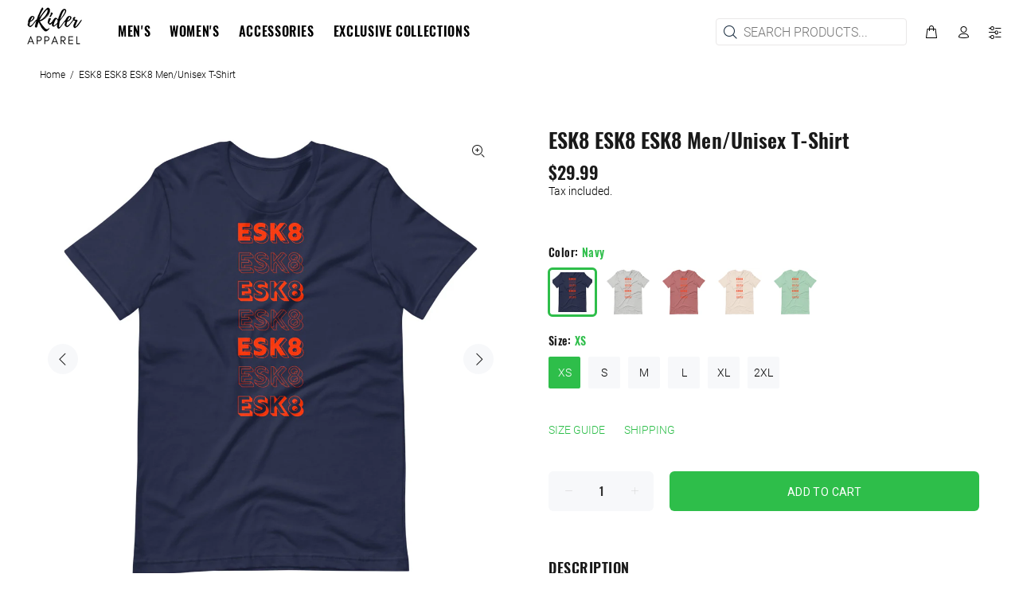

--- FILE ---
content_type: text/html; charset=utf-8
request_url: https://eriderapparel.com/products/esk8-esk8-esk8-men-unisex-t-shirt
body_size: 36807
content:
<!doctype html>
<!--[if IE 9]> <html class="ie9 no-js" lang="en"> <![endif]-->
<!--[if (gt IE 9)|!(IE)]><!--> <html class="no-js" lang="en"> <!--<![endif]-->
<head>
  <script type="application/vnd.locksmith+json" data-locksmith>{"version":"v254","locked":false,"initialized":true,"scope":"product","access_granted":true,"access_denied":false,"requires_customer":false,"manual_lock":false,"remote_lock":false,"has_timeout":false,"remote_rendered":null,"hide_resource":false,"hide_links_to_resource":false,"transparent":true,"locks":{"all":[],"opened":[]},"keys":[],"keys_signature":"b3e74d720112c95d2216ff48fe1275045d843aaa23aed18dff2604760d2860f2","state":{"template":"product","theme":106059890845,"product":"esk8-esk8-esk8-men-unisex-t-shirt","collection":null,"page":null,"blog":null,"article":null,"app":null},"now":1769375228,"path":"\/products\/esk8-esk8-esk8-men-unisex-t-shirt","locale_root_url":"\/","canonical_url":"https:\/\/eriderapparel.com\/products\/esk8-esk8-esk8-men-unisex-t-shirt","customer_id":null,"customer_id_signature":"b3e74d720112c95d2216ff48fe1275045d843aaa23aed18dff2604760d2860f2","cart":null}</script><script data-locksmith>!function(){undefined;!function(){var s=window.Locksmith={},e=document.querySelector('script[type="application/vnd.locksmith+json"]'),n=e&&e.innerHTML;if(s.state={},s.util={},s.loading=!1,n)try{s.state=JSON.parse(n)}catch(d){}if(document.addEventListener&&document.querySelector){var o,a,i,t=[76,79,67,75,83,77,73,84,72,49,49],c=function(){a=t.slice(0)},l="style",r=function(e){e&&27!==e.keyCode&&"click"!==e.type||(document.removeEventListener("keydown",r),document.removeEventListener("click",r),o&&document.body.removeChild(o),o=null)};c(),document.addEventListener("keyup",function(e){if(e.keyCode===a[0]){if(clearTimeout(i),a.shift(),0<a.length)return void(i=setTimeout(c,1e3));c(),r(),(o=document.createElement("div"))[l].width="50%",o[l].maxWidth="1000px",o[l].height="85%",o[l].border="1px rgba(0, 0, 0, 0.2) solid",o[l].background="rgba(255, 255, 255, 0.99)",o[l].borderRadius="4px",o[l].position="fixed",o[l].top="50%",o[l].left="50%",o[l].transform="translateY(-50%) translateX(-50%)",o[l].boxShadow="0 2px 5px rgba(0, 0, 0, 0.3), 0 0 100vh 100vw rgba(0, 0, 0, 0.5)",o[l].zIndex="2147483645";var t=document.createElement("textarea");t.value=JSON.stringify(JSON.parse(n),null,2),t[l].border="none",t[l].display="block",t[l].boxSizing="border-box",t[l].width="100%",t[l].height="100%",t[l].background="transparent",t[l].padding="22px",t[l].fontFamily="monospace",t[l].fontSize="14px",t[l].color="#333",t[l].resize="none",t[l].outline="none",t.readOnly=!0,o.appendChild(t),document.body.appendChild(o),t.addEventListener("click",function(e){e.stopImmediatePropagation()}),t.select(),document.addEventListener("keydown",r),document.addEventListener("click",r)}})}s.isEmbedded=-1!==window.location.search.indexOf("_ab=0&_fd=0&_sc=1"),s.path=s.state.path||window.location.pathname,s.basePath=s.state.locale_root_url.concat("/apps/locksmith").replace(/^\/\//,"/"),s.reloading=!1,s.util.console=window.console||{log:function(){},error:function(){}},s.util.makeUrl=function(e,t){var n,o=s.basePath+e,a=[],i=s.cache();for(n in i)a.push(n+"="+encodeURIComponent(i[n]));for(n in t)a.push(n+"="+encodeURIComponent(t[n]));return s.state.customer_id&&(a.push("customer_id="+encodeURIComponent(s.state.customer_id)),a.push("customer_id_signature="+encodeURIComponent(s.state.customer_id_signature))),o+=(-1===o.indexOf("?")?"?":"&")+a.join("&")},s._initializeCallbacks=[],s.on=function(e,t){if("initialize"!==e)throw'Locksmith.on() currently only supports the "initialize" event';s._initializeCallbacks.push(t)},s.initializeSession=function(e){if(!s.isEmbedded){var t=!1,n=!0,o=!0;(e=e||{}).silent&&(o=n=!(t=!0)),s.ping({silent:t,spinner:n,reload:o,callback:function(){s._initializeCallbacks.forEach(function(e){e()})}})}},s.cache=function(e){var t={};try{var n=function a(e){return(document.cookie.match("(^|; )"+e+"=([^;]*)")||0)[2]};t=JSON.parse(decodeURIComponent(n("locksmith-params")||"{}"))}catch(d){}if(e){for(var o in e)t[o]=e[o];document.cookie="locksmith-params=; expires=Thu, 01 Jan 1970 00:00:00 GMT; path=/",document.cookie="locksmith-params="+encodeURIComponent(JSON.stringify(t))+"; path=/"}return t},s.cache.cart=s.state.cart,s.cache.cartLastSaved=null,s.params=s.cache(),s.util.reload=function(){s.reloading=!0;try{window.location.href=window.location.href.replace(/#.*/,"")}catch(d){s.util.console.error("Preferred reload method failed",d),window.location.reload()}},s.cache.saveCart=function(e){if(!s.cache.cart||s.cache.cart===s.cache.cartLastSaved)return e?e():null;var t=s.cache.cartLastSaved;s.cache.cartLastSaved=s.cache.cart,fetch("/cart/update.js",{method:"POST",headers:{"Content-Type":"application/json",Accept:"application/json"},body:JSON.stringify({attributes:{locksmith:s.cache.cart}})}).then(function(e){if(!e.ok)throw new Error("Cart update failed: "+e.status);return e.json()}).then(function(){e&&e()})["catch"](function(e){if(s.cache.cartLastSaved=t,!s.reloading)throw e})},s.util.spinnerHTML='<style>body{background:#FFF}@keyframes spin{from{transform:rotate(0deg)}to{transform:rotate(360deg)}}#loading{display:flex;width:100%;height:50vh;color:#777;align-items:center;justify-content:center}#loading .spinner{display:block;animation:spin 600ms linear infinite;position:relative;width:50px;height:50px}#loading .spinner-ring{stroke:currentColor;stroke-dasharray:100%;stroke-width:2px;stroke-linecap:round;fill:none}</style><div id="loading"><div class="spinner"><svg width="100%" height="100%"><svg preserveAspectRatio="xMinYMin"><circle class="spinner-ring" cx="50%" cy="50%" r="45%"></circle></svg></svg></div></div>',s.util.clobberBody=function(e){document.body.innerHTML=e},s.util.clobberDocument=function(e){e.responseText&&(e=e.responseText),document.documentElement&&document.removeChild(document.documentElement);var t=document.open("text/html","replace");t.writeln(e),t.close(),setTimeout(function(){var e=t.querySelector("[autofocus]");e&&e.focus()},100)},s.util.serializeForm=function(e){if(e&&"FORM"===e.nodeName){var t,n,o={};for(t=e.elements.length-1;0<=t;t-=1)if(""!==e.elements[t].name)switch(e.elements[t].nodeName){case"INPUT":switch(e.elements[t].type){default:case"text":case"hidden":case"password":case"button":case"reset":case"submit":o[e.elements[t].name]=e.elements[t].value;break;case"checkbox":case"radio":e.elements[t].checked&&(o[e.elements[t].name]=e.elements[t].value);break;case"file":}break;case"TEXTAREA":o[e.elements[t].name]=e.elements[t].value;break;case"SELECT":switch(e.elements[t].type){case"select-one":o[e.elements[t].name]=e.elements[t].value;break;case"select-multiple":for(n=e.elements[t].options.length-1;0<=n;n-=1)e.elements[t].options[n].selected&&(o[e.elements[t].name]=e.elements[t].options[n].value)}break;case"BUTTON":switch(e.elements[t].type){case"reset":case"submit":case"button":o[e.elements[t].name]=e.elements[t].value}}return o}},s.util.on=function(e,i,s,t){t=t||document;var c="locksmith-"+e+i,n=function(e){var t=e.target,n=e.target.parentElement,o=t&&t.className&&(t.className.baseVal||t.className)||"",a=n&&n.className&&(n.className.baseVal||n.className)||"";("string"==typeof o&&-1!==o.split(/\s+/).indexOf(i)||"string"==typeof a&&-1!==a.split(/\s+/).indexOf(i))&&!e[c]&&(e[c]=!0,s(e))};t.attachEvent?t.attachEvent(e,n):t.addEventListener(e,n,!1)},s.util.enableActions=function(e){s.util.on("click","locksmith-action",function(e){e.preventDefault();var t=e.target;t.dataset.confirmWith&&!confirm(t.dataset.confirmWith)||(t.disabled=!0,t.innerText=t.dataset.disableWith,s.post("/action",t.dataset.locksmithParams,{spinner:!1,type:"text",success:function(e){(e=JSON.parse(e.responseText)).message&&alert(e.message),s.util.reload()}}))},e)},s.util.inject=function(e,t){var n=["data","locksmith","append"];if(-1!==t.indexOf(n.join("-"))){var o=document.createElement("div");o.innerHTML=t,e.appendChild(o)}else e.innerHTML=t;var a,i,s=e.querySelectorAll("script");for(i=0;i<s.length;++i){a=s[i];var c=document.createElement("script");if(a.type&&(c.type=a.type),a.src)c.src=a.src;else{var l=document.createTextNode(a.innerHTML);c.appendChild(l)}e.appendChild(c)}var r=e.querySelector("[autofocus]");r&&r.focus()},s.post=function(e,t,n){!1!==(n=n||{}).spinner&&s.util.clobberBody(s.util.spinnerHTML);var o={};n.container===document?(o.layout=1,n.success=function(e){s.util.clobberDocument(e)}):n.container&&(o.layout=0,n.success=function(e){var t=document.getElementById(n.container);s.util.inject(t,e),t.id===t.firstChild.id&&t.parentElement.replaceChild(t.firstChild,t)}),n.form_type&&(t.form_type=n.form_type),n.include_layout_classes!==undefined&&(t.include_layout_classes=n.include_layout_classes),n.lock_id!==undefined&&(t.lock_id=n.lock_id),s.loading=!0;var a=s.util.makeUrl(e,o),i="json"===n.type||"text"===n.type;fetch(a,{method:"POST",headers:{"Content-Type":"application/json",Accept:i?"application/json":"text/html"},body:JSON.stringify(t)}).then(function(e){if(!e.ok)throw new Error("Request failed: "+e.status);return e.text()}).then(function(e){var t=n.success||s.util.clobberDocument;t(i?{responseText:e}:e)})["catch"](function(e){if(!s.reloading)if("dashboard.weglot.com"!==window.location.host){if(!n.silent)throw alert("Something went wrong! Please refresh and try again."),e;console.error(e)}else console.error(e)})["finally"](function(){s.loading=!1})},s.postResource=function(e,t){e.path=s.path,e.search=window.location.search,e.state=s.state,e.passcode&&(e.passcode=e.passcode.trim()),e.email&&(e.email=e.email.trim()),e.state.cart=s.cache.cart,e.locksmith_json=s.jsonTag,e.locksmith_json_signature=s.jsonTagSignature,s.post("/resource",e,t)},s.ping=function(e){if(!s.isEmbedded){e=e||{};var t=function(){e.reload?s.util.reload():"function"==typeof e.callback&&e.callback()};s.post("/ping",{path:s.path,search:window.location.search,state:s.state},{spinner:!!e.spinner,silent:"undefined"==typeof e.silent||e.silent,type:"text",success:function(e){e&&e.responseText?((e=JSON.parse(e.responseText)).messages&&0<e.messages.length&&s.showMessages(e.messages),e.cart&&s.cache.cart!==e.cart?(s.cache.cart=e.cart,s.cache.saveCart(function(){t(),e.cart&&e.cart.match(/^.+:/)&&s.util.reload()})):t()):console.error("[Locksmith] Invalid result in ping callback:",e)}})}},s.timeoutMonitor=function(){var e=s.cache.cart;s.ping({callback:function(){e!==s.cache.cart||setTimeout(function(){s.timeoutMonitor()},6e4)}})},s.showMessages=function(e){var t=document.createElement("div");t.style.position="fixed",t.style.left=0,t.style.right=0,t.style.bottom="-50px",t.style.opacity=0,t.style.background="#191919",t.style.color="#ddd",t.style.transition="bottom 0.2s, opacity 0.2s",t.style.zIndex=999999,t.innerHTML="        <style>          .locksmith-ab .locksmith-b { display: none; }          .locksmith-ab.toggled .locksmith-b { display: flex; }          .locksmith-ab.toggled .locksmith-a { display: none; }          .locksmith-flex { display: flex; flex-wrap: wrap; justify-content: space-between; align-items: center; padding: 10px 20px; }          .locksmith-message + .locksmith-message { border-top: 1px #555 solid; }          .locksmith-message a { color: inherit; font-weight: bold; }          .locksmith-message a:hover { color: inherit; opacity: 0.8; }          a.locksmith-ab-toggle { font-weight: inherit; text-decoration: underline; }          .locksmith-text { flex-grow: 1; }          .locksmith-cta { flex-grow: 0; text-align: right; }          .locksmith-cta button { transform: scale(0.8); transform-origin: left; }          .locksmith-cta > * { display: block; }          .locksmith-cta > * + * { margin-top: 10px; }          .locksmith-message a.locksmith-close { flex-grow: 0; text-decoration: none; margin-left: 15px; font-size: 30px; font-family: monospace; display: block; padding: 2px 10px; }                    @media screen and (max-width: 600px) {            .locksmith-wide-only { display: none !important; }            .locksmith-flex { padding: 0 15px; }            .locksmith-flex > * { margin-top: 5px; margin-bottom: 5px; }            .locksmith-cta { text-align: left; }          }                    @media screen and (min-width: 601px) {            .locksmith-narrow-only { display: none !important; }          }        </style>      "+e.map(function(e){return'<div class="locksmith-message">'+e+"</div>"}).join(""),document.body.appendChild(t),document.body.style.position="relative",document.body.parentElement.style.paddingBottom=t.offsetHeight+"px",setTimeout(function(){t.style.bottom=0,t.style.opacity=1},50),s.util.on("click","locksmith-ab-toggle",function(e){e.preventDefault();for(var t=e.target.parentElement;-1===t.className.split(" ").indexOf("locksmith-ab");)t=t.parentElement;-1!==t.className.split(" ").indexOf("toggled")?t.className=t.className.replace("toggled",""):t.className=t.className+" toggled"}),s.util.enableActions(t)}}()}();</script>
      <script data-locksmith>Locksmith.cache.cart=null</script>

  <script data-locksmith>Locksmith.jsonTag="{\"version\":\"v254\",\"locked\":false,\"initialized\":true,\"scope\":\"product\",\"access_granted\":true,\"access_denied\":false,\"requires_customer\":false,\"manual_lock\":false,\"remote_lock\":false,\"has_timeout\":false,\"remote_rendered\":null,\"hide_resource\":false,\"hide_links_to_resource\":false,\"transparent\":true,\"locks\":{\"all\":[],\"opened\":[]},\"keys\":[],\"keys_signature\":\"b3e74d720112c95d2216ff48fe1275045d843aaa23aed18dff2604760d2860f2\",\"state\":{\"template\":\"product\",\"theme\":106059890845,\"product\":\"esk8-esk8-esk8-men-unisex-t-shirt\",\"collection\":null,\"page\":null,\"blog\":null,\"article\":null,\"app\":null},\"now\":1769375228,\"path\":\"\\\/products\\\/esk8-esk8-esk8-men-unisex-t-shirt\",\"locale_root_url\":\"\\\/\",\"canonical_url\":\"https:\\\/\\\/eriderapparel.com\\\/products\\\/esk8-esk8-esk8-men-unisex-t-shirt\",\"customer_id\":null,\"customer_id_signature\":\"b3e74d720112c95d2216ff48fe1275045d843aaa23aed18dff2604760d2860f2\",\"cart\":null}";Locksmith.jsonTagSignature="23d16434124ee2a9ccc4ee263b594d1dad590435eebfca357cbbfa75ca3d4181"</script>
  <!-- Basic page needs ================================================== -->
  <meta charset="utf-8">
  <!--[if IE]><meta http-equiv="X-UA-Compatible" content="IE=edge,chrome=1"><![endif]-->
  <meta name="viewport" content="width=device-width,initial-scale=1">
  <meta name="theme-color" content="#2ebe4a">
  <meta name="keywords" content="Shopify Template" />
  <meta name="author" content="p-themes">
  <link rel="canonical" href="https://eriderapparel.com/products/esk8-esk8-esk8-men-unisex-t-shirt"><link rel="shortcut icon" href="//eriderapparel.com/cdn/shop/files/erider-apparel-favicon-v2_32x32.png?v=1613722839" type="image/png"><!-- Title and description ================================================== --><title>ESK8 ESK8 ESK8 Men/Unisex T-Shirt
&ndash; TEAM ECS LTD
</title><meta name="description" content="This retro ESK8 design is one of a kind. Stand out from the crowd. This premium unisex essential is everything you&#39;ve dreamed of and more. It feels soft and lightweight, with the right amount of stretch. It&#39;s comfortable and flattering for both men and women featuring a crew neck and designed with superior combed and r">
<meta name="timezone" content="America/New_York"><!-- Social meta ================================================== --><!-- /snippets/social-meta-tags.liquid -->




<meta property="og:site_name" content="TEAM ECS LTD">
<meta property="og:url" content="https://eriderapparel.com/products/esk8-esk8-esk8-men-unisex-t-shirt"><meta property="og:title" content="ESK8 ESK8 ESK8 Men/Unisex T-Shirt">
<meta property="og:type" content="product">
<meta property="og:description" content="This retro ESK8 design is one of a kind. Stand out from the crowd. This premium unisex essential is everything you&#39;ve dreamed of and more. It feels soft and lightweight, with the right amount of stretch. It&#39;s comfortable and flattering for both men and women featuring a crew neck and designed with superior combed and r">

<meta property="og:price:amount" content="29.99">
<meta property="og:price:currency" content="USD">

<meta property="og:image" content="http://eriderapparel.com/cdn/shop/products/mockup-cd11b20d_1200x1200.jpg?v=1596020362"><meta property="og:image" content="http://eriderapparel.com/cdn/shop/products/mockup-c7756ee4_1200x1200.jpg?v=1596020363"><meta property="og:image" content="http://eriderapparel.com/cdn/shop/products/mockup-6e5e54ac_1200x1200.jpg?v=1596020365">
<meta property="og:image:secure_url" content="https://eriderapparel.com/cdn/shop/products/mockup-cd11b20d_1200x1200.jpg?v=1596020362"><meta property="og:image:secure_url" content="https://eriderapparel.com/cdn/shop/products/mockup-c7756ee4_1200x1200.jpg?v=1596020363"><meta property="og:image:secure_url" content="https://eriderapparel.com/cdn/shop/products/mockup-6e5e54ac_1200x1200.jpg?v=1596020365">


<meta name="twitter:card" content="summary_large_image"><meta name="twitter:title" content="ESK8 ESK8 ESK8 Men/Unisex T-Shirt">
<meta name="twitter:description" content="This retro ESK8 design is one of a kind. Stand out from the crowd. This premium unisex essential is everything you&#39;ve dreamed of and more. It feels soft and lightweight, with the right amount of stretch. It&#39;s comfortable and flattering for both men and women featuring a crew neck and designed with superior combed and r">
<!-- Helpers ================================================== -->

  <!-- CSS ================================================== -->
<link href="//eriderapparel.com/cdn/shop/t/3/assets/theme.css?v=114392850787045388931676683330" rel="stylesheet" type="text/css" media="all" />


<script src="//eriderapparel.com/cdn/shop/t/3/assets/jquery.min.js?v=146653844047132007351595566983" defer="defer"></script><!-- Header hook for plugins ================================================== -->
  <script>window.performance && window.performance.mark && window.performance.mark('shopify.content_for_header.start');</script><meta id="shopify-digital-wallet" name="shopify-digital-wallet" content="/43733581981/digital_wallets/dialog">
<meta name="shopify-checkout-api-token" content="712bc1dc58b2da0325cd4905b31472b7">
<link rel="alternate" type="application/json+oembed" href="https://eriderapparel.com/products/esk8-esk8-esk8-men-unisex-t-shirt.oembed">
<script async="async" src="/checkouts/internal/preloads.js?locale=en-US"></script>
<link rel="preconnect" href="https://shop.app" crossorigin="anonymous">
<script async="async" src="https://shop.app/checkouts/internal/preloads.js?locale=en-US&shop_id=43733581981" crossorigin="anonymous"></script>
<script id="apple-pay-shop-capabilities" type="application/json">{"shopId":43733581981,"countryCode":"US","currencyCode":"USD","merchantCapabilities":["supports3DS"],"merchantId":"gid:\/\/shopify\/Shop\/43733581981","merchantName":"TEAM ECS LTD","requiredBillingContactFields":["postalAddress","email"],"requiredShippingContactFields":["postalAddress","email"],"shippingType":"shipping","supportedNetworks":["visa","masterCard","amex","discover","elo","jcb"],"total":{"type":"pending","label":"TEAM ECS LTD","amount":"1.00"},"shopifyPaymentsEnabled":true,"supportsSubscriptions":true}</script>
<script id="shopify-features" type="application/json">{"accessToken":"712bc1dc58b2da0325cd4905b31472b7","betas":["rich-media-storefront-analytics"],"domain":"eriderapparel.com","predictiveSearch":true,"shopId":43733581981,"locale":"en"}</script>
<script>var Shopify = Shopify || {};
Shopify.shop = "erider-apparel.myshopify.com";
Shopify.locale = "en";
Shopify.currency = {"active":"USD","rate":"1.0"};
Shopify.country = "US";
Shopify.theme = {"name":"Install-me-wokiee-v-1-9-1","id":106059890845,"schema_name":"Wokiee","schema_version":"1.9.1","theme_store_id":null,"role":"main"};
Shopify.theme.handle = "null";
Shopify.theme.style = {"id":null,"handle":null};
Shopify.cdnHost = "eriderapparel.com/cdn";
Shopify.routes = Shopify.routes || {};
Shopify.routes.root = "/";</script>
<script type="module">!function(o){(o.Shopify=o.Shopify||{}).modules=!0}(window);</script>
<script>!function(o){function n(){var o=[];function n(){o.push(Array.prototype.slice.apply(arguments))}return n.q=o,n}var t=o.Shopify=o.Shopify||{};t.loadFeatures=n(),t.autoloadFeatures=n()}(window);</script>
<script>
  window.ShopifyPay = window.ShopifyPay || {};
  window.ShopifyPay.apiHost = "shop.app\/pay";
  window.ShopifyPay.redirectState = null;
</script>
<script id="shop-js-analytics" type="application/json">{"pageType":"product"}</script>
<script defer="defer" async type="module" src="//eriderapparel.com/cdn/shopifycloud/shop-js/modules/v2/client.init-shop-cart-sync_BT-GjEfc.en.esm.js"></script>
<script defer="defer" async type="module" src="//eriderapparel.com/cdn/shopifycloud/shop-js/modules/v2/chunk.common_D58fp_Oc.esm.js"></script>
<script defer="defer" async type="module" src="//eriderapparel.com/cdn/shopifycloud/shop-js/modules/v2/chunk.modal_xMitdFEc.esm.js"></script>
<script type="module">
  await import("//eriderapparel.com/cdn/shopifycloud/shop-js/modules/v2/client.init-shop-cart-sync_BT-GjEfc.en.esm.js");
await import("//eriderapparel.com/cdn/shopifycloud/shop-js/modules/v2/chunk.common_D58fp_Oc.esm.js");
await import("//eriderapparel.com/cdn/shopifycloud/shop-js/modules/v2/chunk.modal_xMitdFEc.esm.js");

  window.Shopify.SignInWithShop?.initShopCartSync?.({"fedCMEnabled":true,"windoidEnabled":true});

</script>
<script>
  window.Shopify = window.Shopify || {};
  if (!window.Shopify.featureAssets) window.Shopify.featureAssets = {};
  window.Shopify.featureAssets['shop-js'] = {"shop-cart-sync":["modules/v2/client.shop-cart-sync_DZOKe7Ll.en.esm.js","modules/v2/chunk.common_D58fp_Oc.esm.js","modules/v2/chunk.modal_xMitdFEc.esm.js"],"init-fed-cm":["modules/v2/client.init-fed-cm_B6oLuCjv.en.esm.js","modules/v2/chunk.common_D58fp_Oc.esm.js","modules/v2/chunk.modal_xMitdFEc.esm.js"],"shop-cash-offers":["modules/v2/client.shop-cash-offers_D2sdYoxE.en.esm.js","modules/v2/chunk.common_D58fp_Oc.esm.js","modules/v2/chunk.modal_xMitdFEc.esm.js"],"shop-login-button":["modules/v2/client.shop-login-button_QeVjl5Y3.en.esm.js","modules/v2/chunk.common_D58fp_Oc.esm.js","modules/v2/chunk.modal_xMitdFEc.esm.js"],"pay-button":["modules/v2/client.pay-button_DXTOsIq6.en.esm.js","modules/v2/chunk.common_D58fp_Oc.esm.js","modules/v2/chunk.modal_xMitdFEc.esm.js"],"shop-button":["modules/v2/client.shop-button_DQZHx9pm.en.esm.js","modules/v2/chunk.common_D58fp_Oc.esm.js","modules/v2/chunk.modal_xMitdFEc.esm.js"],"avatar":["modules/v2/client.avatar_BTnouDA3.en.esm.js"],"init-windoid":["modules/v2/client.init-windoid_CR1B-cfM.en.esm.js","modules/v2/chunk.common_D58fp_Oc.esm.js","modules/v2/chunk.modal_xMitdFEc.esm.js"],"init-shop-for-new-customer-accounts":["modules/v2/client.init-shop-for-new-customer-accounts_C_vY_xzh.en.esm.js","modules/v2/client.shop-login-button_QeVjl5Y3.en.esm.js","modules/v2/chunk.common_D58fp_Oc.esm.js","modules/v2/chunk.modal_xMitdFEc.esm.js"],"init-shop-email-lookup-coordinator":["modules/v2/client.init-shop-email-lookup-coordinator_BI7n9ZSv.en.esm.js","modules/v2/chunk.common_D58fp_Oc.esm.js","modules/v2/chunk.modal_xMitdFEc.esm.js"],"init-shop-cart-sync":["modules/v2/client.init-shop-cart-sync_BT-GjEfc.en.esm.js","modules/v2/chunk.common_D58fp_Oc.esm.js","modules/v2/chunk.modal_xMitdFEc.esm.js"],"shop-toast-manager":["modules/v2/client.shop-toast-manager_DiYdP3xc.en.esm.js","modules/v2/chunk.common_D58fp_Oc.esm.js","modules/v2/chunk.modal_xMitdFEc.esm.js"],"init-customer-accounts":["modules/v2/client.init-customer-accounts_D9ZNqS-Q.en.esm.js","modules/v2/client.shop-login-button_QeVjl5Y3.en.esm.js","modules/v2/chunk.common_D58fp_Oc.esm.js","modules/v2/chunk.modal_xMitdFEc.esm.js"],"init-customer-accounts-sign-up":["modules/v2/client.init-customer-accounts-sign-up_iGw4briv.en.esm.js","modules/v2/client.shop-login-button_QeVjl5Y3.en.esm.js","modules/v2/chunk.common_D58fp_Oc.esm.js","modules/v2/chunk.modal_xMitdFEc.esm.js"],"shop-follow-button":["modules/v2/client.shop-follow-button_CqMgW2wH.en.esm.js","modules/v2/chunk.common_D58fp_Oc.esm.js","modules/v2/chunk.modal_xMitdFEc.esm.js"],"checkout-modal":["modules/v2/client.checkout-modal_xHeaAweL.en.esm.js","modules/v2/chunk.common_D58fp_Oc.esm.js","modules/v2/chunk.modal_xMitdFEc.esm.js"],"shop-login":["modules/v2/client.shop-login_D91U-Q7h.en.esm.js","modules/v2/chunk.common_D58fp_Oc.esm.js","modules/v2/chunk.modal_xMitdFEc.esm.js"],"lead-capture":["modules/v2/client.lead-capture_BJmE1dJe.en.esm.js","modules/v2/chunk.common_D58fp_Oc.esm.js","modules/v2/chunk.modal_xMitdFEc.esm.js"],"payment-terms":["modules/v2/client.payment-terms_Ci9AEqFq.en.esm.js","modules/v2/chunk.common_D58fp_Oc.esm.js","modules/v2/chunk.modal_xMitdFEc.esm.js"]};
</script>
<script>(function() {
  var isLoaded = false;
  function asyncLoad() {
    if (isLoaded) return;
    isLoaded = true;
    var urls = ["https:\/\/easygdpr.b-cdn.net\/v\/1553540745\/gdpr.min.js?shop=erider-apparel.myshopify.com","\/\/cdn.shopify.com\/proxy\/161fa34598b5b3f2b8ca14d36cc02b351a4378fe6b08c43bed26283ef0918bc5\/static.cdn.printful.com\/static\/js\/external\/shopify-product-customizer.js?v=0.28\u0026shop=erider-apparel.myshopify.com\u0026sp-cache-control=cHVibGljLCBtYXgtYWdlPTkwMA"];
    for (var i = 0; i < urls.length; i++) {
      var s = document.createElement('script');
      s.type = 'text/javascript';
      s.async = true;
      s.src = urls[i];
      var x = document.getElementsByTagName('script')[0];
      x.parentNode.insertBefore(s, x);
    }
  };
  if(window.attachEvent) {
    window.attachEvent('onload', asyncLoad);
  } else {
    window.addEventListener('load', asyncLoad, false);
  }
})();</script>
<script id="__st">var __st={"a":43733581981,"offset":-18000,"reqid":"e2b571f8-ce13-476e-91dc-7b231e07d542-1769375227","pageurl":"eriderapparel.com\/products\/esk8-esk8-esk8-men-unisex-t-shirt","u":"dea0c867dbf1","p":"product","rtyp":"product","rid":5433900204189};</script>
<script>window.ShopifyPaypalV4VisibilityTracking = true;</script>
<script id="captcha-bootstrap">!function(){'use strict';const t='contact',e='account',n='new_comment',o=[[t,t],['blogs',n],['comments',n],[t,'customer']],c=[[e,'customer_login'],[e,'guest_login'],[e,'recover_customer_password'],[e,'create_customer']],r=t=>t.map((([t,e])=>`form[action*='/${t}']:not([data-nocaptcha='true']) input[name='form_type'][value='${e}']`)).join(','),a=t=>()=>t?[...document.querySelectorAll(t)].map((t=>t.form)):[];function s(){const t=[...o],e=r(t);return a(e)}const i='password',u='form_key',d=['recaptcha-v3-token','g-recaptcha-response','h-captcha-response',i],f=()=>{try{return window.sessionStorage}catch{return}},m='__shopify_v',_=t=>t.elements[u];function p(t,e,n=!1){try{const o=window.sessionStorage,c=JSON.parse(o.getItem(e)),{data:r}=function(t){const{data:e,action:n}=t;return t[m]||n?{data:e,action:n}:{data:t,action:n}}(c);for(const[e,n]of Object.entries(r))t.elements[e]&&(t.elements[e].value=n);n&&o.removeItem(e)}catch(o){console.error('form repopulation failed',{error:o})}}const l='form_type',E='cptcha';function T(t){t.dataset[E]=!0}const w=window,h=w.document,L='Shopify',v='ce_forms',y='captcha';let A=!1;((t,e)=>{const n=(g='f06e6c50-85a8-45c8-87d0-21a2b65856fe',I='https://cdn.shopify.com/shopifycloud/storefront-forms-hcaptcha/ce_storefront_forms_captcha_hcaptcha.v1.5.2.iife.js',D={infoText:'Protected by hCaptcha',privacyText:'Privacy',termsText:'Terms'},(t,e,n)=>{const o=w[L][v],c=o.bindForm;if(c)return c(t,g,e,D).then(n);var r;o.q.push([[t,g,e,D],n]),r=I,A||(h.body.append(Object.assign(h.createElement('script'),{id:'captcha-provider',async:!0,src:r})),A=!0)});var g,I,D;w[L]=w[L]||{},w[L][v]=w[L][v]||{},w[L][v].q=[],w[L][y]=w[L][y]||{},w[L][y].protect=function(t,e){n(t,void 0,e),T(t)},Object.freeze(w[L][y]),function(t,e,n,w,h,L){const[v,y,A,g]=function(t,e,n){const i=e?o:[],u=t?c:[],d=[...i,...u],f=r(d),m=r(i),_=r(d.filter((([t,e])=>n.includes(e))));return[a(f),a(m),a(_),s()]}(w,h,L),I=t=>{const e=t.target;return e instanceof HTMLFormElement?e:e&&e.form},D=t=>v().includes(t);t.addEventListener('submit',(t=>{const e=I(t);if(!e)return;const n=D(e)&&!e.dataset.hcaptchaBound&&!e.dataset.recaptchaBound,o=_(e),c=g().includes(e)&&(!o||!o.value);(n||c)&&t.preventDefault(),c&&!n&&(function(t){try{if(!f())return;!function(t){const e=f();if(!e)return;const n=_(t);if(!n)return;const o=n.value;o&&e.removeItem(o)}(t);const e=Array.from(Array(32),(()=>Math.random().toString(36)[2])).join('');!function(t,e){_(t)||t.append(Object.assign(document.createElement('input'),{type:'hidden',name:u})),t.elements[u].value=e}(t,e),function(t,e){const n=f();if(!n)return;const o=[...t.querySelectorAll(`input[type='${i}']`)].map((({name:t})=>t)),c=[...d,...o],r={};for(const[a,s]of new FormData(t).entries())c.includes(a)||(r[a]=s);n.setItem(e,JSON.stringify({[m]:1,action:t.action,data:r}))}(t,e)}catch(e){console.error('failed to persist form',e)}}(e),e.submit())}));const S=(t,e)=>{t&&!t.dataset[E]&&(n(t,e.some((e=>e===t))),T(t))};for(const o of['focusin','change'])t.addEventListener(o,(t=>{const e=I(t);D(e)&&S(e,y())}));const B=e.get('form_key'),M=e.get(l),P=B&&M;t.addEventListener('DOMContentLoaded',(()=>{const t=y();if(P)for(const e of t)e.elements[l].value===M&&p(e,B);[...new Set([...A(),...v().filter((t=>'true'===t.dataset.shopifyCaptcha))])].forEach((e=>S(e,t)))}))}(h,new URLSearchParams(w.location.search),n,t,e,['guest_login'])})(!0,!0)}();</script>
<script integrity="sha256-4kQ18oKyAcykRKYeNunJcIwy7WH5gtpwJnB7kiuLZ1E=" data-source-attribution="shopify.loadfeatures" defer="defer" src="//eriderapparel.com/cdn/shopifycloud/storefront/assets/storefront/load_feature-a0a9edcb.js" crossorigin="anonymous"></script>
<script crossorigin="anonymous" defer="defer" src="//eriderapparel.com/cdn/shopifycloud/storefront/assets/shopify_pay/storefront-65b4c6d7.js?v=20250812"></script>
<script data-source-attribution="shopify.dynamic_checkout.dynamic.init">var Shopify=Shopify||{};Shopify.PaymentButton=Shopify.PaymentButton||{isStorefrontPortableWallets:!0,init:function(){window.Shopify.PaymentButton.init=function(){};var t=document.createElement("script");t.src="https://eriderapparel.com/cdn/shopifycloud/portable-wallets/latest/portable-wallets.en.js",t.type="module",document.head.appendChild(t)}};
</script>
<script data-source-attribution="shopify.dynamic_checkout.buyer_consent">
  function portableWalletsHideBuyerConsent(e){var t=document.getElementById("shopify-buyer-consent"),n=document.getElementById("shopify-subscription-policy-button");t&&n&&(t.classList.add("hidden"),t.setAttribute("aria-hidden","true"),n.removeEventListener("click",e))}function portableWalletsShowBuyerConsent(e){var t=document.getElementById("shopify-buyer-consent"),n=document.getElementById("shopify-subscription-policy-button");t&&n&&(t.classList.remove("hidden"),t.removeAttribute("aria-hidden"),n.addEventListener("click",e))}window.Shopify?.PaymentButton&&(window.Shopify.PaymentButton.hideBuyerConsent=portableWalletsHideBuyerConsent,window.Shopify.PaymentButton.showBuyerConsent=portableWalletsShowBuyerConsent);
</script>
<script data-source-attribution="shopify.dynamic_checkout.cart.bootstrap">document.addEventListener("DOMContentLoaded",(function(){function t(){return document.querySelector("shopify-accelerated-checkout-cart, shopify-accelerated-checkout")}if(t())Shopify.PaymentButton.init();else{new MutationObserver((function(e,n){t()&&(Shopify.PaymentButton.init(),n.disconnect())})).observe(document.body,{childList:!0,subtree:!0})}}));
</script>
<link id="shopify-accelerated-checkout-styles" rel="stylesheet" media="screen" href="https://eriderapparel.com/cdn/shopifycloud/portable-wallets/latest/accelerated-checkout-backwards-compat.css" crossorigin="anonymous">
<style id="shopify-accelerated-checkout-cart">
        #shopify-buyer-consent {
  margin-top: 1em;
  display: inline-block;
  width: 100%;
}

#shopify-buyer-consent.hidden {
  display: none;
}

#shopify-subscription-policy-button {
  background: none;
  border: none;
  padding: 0;
  text-decoration: underline;
  font-size: inherit;
  cursor: pointer;
}

#shopify-subscription-policy-button::before {
  box-shadow: none;
}

      </style>
<script id="sections-script" data-sections="promo-fixed" defer="defer" src="//eriderapparel.com/cdn/shop/t/3/compiled_assets/scripts.js?v=2001"></script>
<script>window.performance && window.performance.mark && window.performance.mark('shopify.content_for_header.end');</script>
  <!-- /Header hook for plugins ================================================== --><style>
    [data-rating="0.0"]{
      display:none !important;
    }
  </style><script>var loox_global_hash = '1614803344776';</script><script>var loox_pop_active = true;var loox_pop_display = {"home_page":true,"product_page":true,"cart_page":true,"other_pages":true};</script><script>var loox_widgeton_caret = {"visible":true};</script><style>.loox-reviews-default { max-width: 1200px; margin: 0 auto; }.loox-rating .loox-icon { color:#2ebf4b; }.loox-rating .loox-icon.loox-caret { color:#333; cursor: pointer; }</style>
 
<!-- "snippets/pagefly-header.liquid" was not rendered, the associated app was uninstalled -->
 
  

  

  

  
    <script type="text/javascript">
      try {
        window.EasyGdprSettings = "{\"cookie_banner\":true,\"cookie_banner_cookiename\":\"\",\"cookie_banner_settings\":{\"button_text_color\":{},\"banner_text_color\":{},\"banner_color\":{\"opacity\":1,\"hexcode\":\"#000000\"},\"button_color\":{\"hexcode\":\"#ffffff\",\"opacity\":1},\"show_cookie_icon\":false},\"current_theme\":\"wookie\",\"custom_button_position\":\"\",\"eg_display\":[\"login\",\"account\"],\"enabled\":true,\"texts\":{}}";
      } catch (error) {}
    </script>
  



<link href="https://monorail-edge.shopifysvc.com" rel="dns-prefetch">
<script>(function(){if ("sendBeacon" in navigator && "performance" in window) {try {var session_token_from_headers = performance.getEntriesByType('navigation')[0].serverTiming.find(x => x.name == '_s').description;} catch {var session_token_from_headers = undefined;}var session_cookie_matches = document.cookie.match(/_shopify_s=([^;]*)/);var session_token_from_cookie = session_cookie_matches && session_cookie_matches.length === 2 ? session_cookie_matches[1] : "";var session_token = session_token_from_headers || session_token_from_cookie || "";function handle_abandonment_event(e) {var entries = performance.getEntries().filter(function(entry) {return /monorail-edge.shopifysvc.com/.test(entry.name);});if (!window.abandonment_tracked && entries.length === 0) {window.abandonment_tracked = true;var currentMs = Date.now();var navigation_start = performance.timing.navigationStart;var payload = {shop_id: 43733581981,url: window.location.href,navigation_start,duration: currentMs - navigation_start,session_token,page_type: "product"};window.navigator.sendBeacon("https://monorail-edge.shopifysvc.com/v1/produce", JSON.stringify({schema_id: "online_store_buyer_site_abandonment/1.1",payload: payload,metadata: {event_created_at_ms: currentMs,event_sent_at_ms: currentMs}}));}}window.addEventListener('pagehide', handle_abandonment_event);}}());</script>
<script id="web-pixels-manager-setup">(function e(e,d,r,n,o){if(void 0===o&&(o={}),!Boolean(null===(a=null===(i=window.Shopify)||void 0===i?void 0:i.analytics)||void 0===a?void 0:a.replayQueue)){var i,a;window.Shopify=window.Shopify||{};var t=window.Shopify;t.analytics=t.analytics||{};var s=t.analytics;s.replayQueue=[],s.publish=function(e,d,r){return s.replayQueue.push([e,d,r]),!0};try{self.performance.mark("wpm:start")}catch(e){}var l=function(){var e={modern:/Edge?\/(1{2}[4-9]|1[2-9]\d|[2-9]\d{2}|\d{4,})\.\d+(\.\d+|)|Firefox\/(1{2}[4-9]|1[2-9]\d|[2-9]\d{2}|\d{4,})\.\d+(\.\d+|)|Chrom(ium|e)\/(9{2}|\d{3,})\.\d+(\.\d+|)|(Maci|X1{2}).+ Version\/(15\.\d+|(1[6-9]|[2-9]\d|\d{3,})\.\d+)([,.]\d+|)( \(\w+\)|)( Mobile\/\w+|) Safari\/|Chrome.+OPR\/(9{2}|\d{3,})\.\d+\.\d+|(CPU[ +]OS|iPhone[ +]OS|CPU[ +]iPhone|CPU IPhone OS|CPU iPad OS)[ +]+(15[._]\d+|(1[6-9]|[2-9]\d|\d{3,})[._]\d+)([._]\d+|)|Android:?[ /-](13[3-9]|1[4-9]\d|[2-9]\d{2}|\d{4,})(\.\d+|)(\.\d+|)|Android.+Firefox\/(13[5-9]|1[4-9]\d|[2-9]\d{2}|\d{4,})\.\d+(\.\d+|)|Android.+Chrom(ium|e)\/(13[3-9]|1[4-9]\d|[2-9]\d{2}|\d{4,})\.\d+(\.\d+|)|SamsungBrowser\/([2-9]\d|\d{3,})\.\d+/,legacy:/Edge?\/(1[6-9]|[2-9]\d|\d{3,})\.\d+(\.\d+|)|Firefox\/(5[4-9]|[6-9]\d|\d{3,})\.\d+(\.\d+|)|Chrom(ium|e)\/(5[1-9]|[6-9]\d|\d{3,})\.\d+(\.\d+|)([\d.]+$|.*Safari\/(?![\d.]+ Edge\/[\d.]+$))|(Maci|X1{2}).+ Version\/(10\.\d+|(1[1-9]|[2-9]\d|\d{3,})\.\d+)([,.]\d+|)( \(\w+\)|)( Mobile\/\w+|) Safari\/|Chrome.+OPR\/(3[89]|[4-9]\d|\d{3,})\.\d+\.\d+|(CPU[ +]OS|iPhone[ +]OS|CPU[ +]iPhone|CPU IPhone OS|CPU iPad OS)[ +]+(10[._]\d+|(1[1-9]|[2-9]\d|\d{3,})[._]\d+)([._]\d+|)|Android:?[ /-](13[3-9]|1[4-9]\d|[2-9]\d{2}|\d{4,})(\.\d+|)(\.\d+|)|Mobile Safari.+OPR\/([89]\d|\d{3,})\.\d+\.\d+|Android.+Firefox\/(13[5-9]|1[4-9]\d|[2-9]\d{2}|\d{4,})\.\d+(\.\d+|)|Android.+Chrom(ium|e)\/(13[3-9]|1[4-9]\d|[2-9]\d{2}|\d{4,})\.\d+(\.\d+|)|Android.+(UC? ?Browser|UCWEB|U3)[ /]?(15\.([5-9]|\d{2,})|(1[6-9]|[2-9]\d|\d{3,})\.\d+)\.\d+|SamsungBrowser\/(5\.\d+|([6-9]|\d{2,})\.\d+)|Android.+MQ{2}Browser\/(14(\.(9|\d{2,})|)|(1[5-9]|[2-9]\d|\d{3,})(\.\d+|))(\.\d+|)|K[Aa][Ii]OS\/(3\.\d+|([4-9]|\d{2,})\.\d+)(\.\d+|)/},d=e.modern,r=e.legacy,n=navigator.userAgent;return n.match(d)?"modern":n.match(r)?"legacy":"unknown"}(),u="modern"===l?"modern":"legacy",c=(null!=n?n:{modern:"",legacy:""})[u],f=function(e){return[e.baseUrl,"/wpm","/b",e.hashVersion,"modern"===e.buildTarget?"m":"l",".js"].join("")}({baseUrl:d,hashVersion:r,buildTarget:u}),m=function(e){var d=e.version,r=e.bundleTarget,n=e.surface,o=e.pageUrl,i=e.monorailEndpoint;return{emit:function(e){var a=e.status,t=e.errorMsg,s=(new Date).getTime(),l=JSON.stringify({metadata:{event_sent_at_ms:s},events:[{schema_id:"web_pixels_manager_load/3.1",payload:{version:d,bundle_target:r,page_url:o,status:a,surface:n,error_msg:t},metadata:{event_created_at_ms:s}}]});if(!i)return console&&console.warn&&console.warn("[Web Pixels Manager] No Monorail endpoint provided, skipping logging."),!1;try{return self.navigator.sendBeacon.bind(self.navigator)(i,l)}catch(e){}var u=new XMLHttpRequest;try{return u.open("POST",i,!0),u.setRequestHeader("Content-Type","text/plain"),u.send(l),!0}catch(e){return console&&console.warn&&console.warn("[Web Pixels Manager] Got an unhandled error while logging to Monorail."),!1}}}}({version:r,bundleTarget:l,surface:e.surface,pageUrl:self.location.href,monorailEndpoint:e.monorailEndpoint});try{o.browserTarget=l,function(e){var d=e.src,r=e.async,n=void 0===r||r,o=e.onload,i=e.onerror,a=e.sri,t=e.scriptDataAttributes,s=void 0===t?{}:t,l=document.createElement("script"),u=document.querySelector("head"),c=document.querySelector("body");if(l.async=n,l.src=d,a&&(l.integrity=a,l.crossOrigin="anonymous"),s)for(var f in s)if(Object.prototype.hasOwnProperty.call(s,f))try{l.dataset[f]=s[f]}catch(e){}if(o&&l.addEventListener("load",o),i&&l.addEventListener("error",i),u)u.appendChild(l);else{if(!c)throw new Error("Did not find a head or body element to append the script");c.appendChild(l)}}({src:f,async:!0,onload:function(){if(!function(){var e,d;return Boolean(null===(d=null===(e=window.Shopify)||void 0===e?void 0:e.analytics)||void 0===d?void 0:d.initialized)}()){var d=window.webPixelsManager.init(e)||void 0;if(d){var r=window.Shopify.analytics;r.replayQueue.forEach((function(e){var r=e[0],n=e[1],o=e[2];d.publishCustomEvent(r,n,o)})),r.replayQueue=[],r.publish=d.publishCustomEvent,r.visitor=d.visitor,r.initialized=!0}}},onerror:function(){return m.emit({status:"failed",errorMsg:"".concat(f," has failed to load")})},sri:function(e){var d=/^sha384-[A-Za-z0-9+/=]+$/;return"string"==typeof e&&d.test(e)}(c)?c:"",scriptDataAttributes:o}),m.emit({status:"loading"})}catch(e){m.emit({status:"failed",errorMsg:(null==e?void 0:e.message)||"Unknown error"})}}})({shopId: 43733581981,storefrontBaseUrl: "https://eriderapparel.com",extensionsBaseUrl: "https://extensions.shopifycdn.com/cdn/shopifycloud/web-pixels-manager",monorailEndpoint: "https://monorail-edge.shopifysvc.com/unstable/produce_batch",surface: "storefront-renderer",enabledBetaFlags: ["2dca8a86"],webPixelsConfigList: [{"id":"1012203718","configuration":"{\"storeIdentity\":\"erider-apparel.myshopify.com\",\"baseURL\":\"https:\\\/\\\/api.printful.com\\\/shopify-pixels\"}","eventPayloadVersion":"v1","runtimeContext":"STRICT","scriptVersion":"74f275712857ab41bea9d998dcb2f9da","type":"APP","apiClientId":156624,"privacyPurposes":["ANALYTICS","MARKETING","SALE_OF_DATA"],"dataSharingAdjustments":{"protectedCustomerApprovalScopes":["read_customer_address","read_customer_email","read_customer_name","read_customer_personal_data","read_customer_phone"]}},{"id":"56099014","eventPayloadVersion":"v1","runtimeContext":"LAX","scriptVersion":"1","type":"CUSTOM","privacyPurposes":["MARKETING"],"name":"Meta pixel (migrated)"},{"id":"76054726","eventPayloadVersion":"v1","runtimeContext":"LAX","scriptVersion":"1","type":"CUSTOM","privacyPurposes":["ANALYTICS"],"name":"Google Analytics tag (migrated)"},{"id":"shopify-app-pixel","configuration":"{}","eventPayloadVersion":"v1","runtimeContext":"STRICT","scriptVersion":"0450","apiClientId":"shopify-pixel","type":"APP","privacyPurposes":["ANALYTICS","MARKETING"]},{"id":"shopify-custom-pixel","eventPayloadVersion":"v1","runtimeContext":"LAX","scriptVersion":"0450","apiClientId":"shopify-pixel","type":"CUSTOM","privacyPurposes":["ANALYTICS","MARKETING"]}],isMerchantRequest: false,initData: {"shop":{"name":"TEAM ECS LTD","paymentSettings":{"currencyCode":"USD"},"myshopifyDomain":"erider-apparel.myshopify.com","countryCode":"US","storefrontUrl":"https:\/\/eriderapparel.com"},"customer":null,"cart":null,"checkout":null,"productVariants":[{"price":{"amount":29.99,"currencyCode":"USD"},"product":{"title":"ESK8 ESK8 ESK8 Men\/Unisex T-Shirt","vendor":"erider.life","id":"5433900204189","untranslatedTitle":"ESK8 ESK8 ESK8 Men\/Unisex T-Shirt","url":"\/products\/esk8-esk8-esk8-men-unisex-t-shirt","type":""},"id":"35362003550365","image":{"src":"\/\/eriderapparel.com\/cdn\/shop\/products\/mockup-c7756ee4.jpg?v=1596020363"},"sku":"4142403_9546","title":"Navy \/ XS","untranslatedTitle":"Navy \/ XS"},{"price":{"amount":29.99,"currencyCode":"USD"},"product":{"title":"ESK8 ESK8 ESK8 Men\/Unisex T-Shirt","vendor":"erider.life","id":"5433900204189","untranslatedTitle":"ESK8 ESK8 ESK8 Men\/Unisex T-Shirt","url":"\/products\/esk8-esk8-esk8-men-unisex-t-shirt","type":""},"id":"35362003583133","image":{"src":"\/\/eriderapparel.com\/cdn\/shop\/products\/mockup-c7756ee4.jpg?v=1596020363"},"sku":"4142403_4111","title":"Navy \/ S","untranslatedTitle":"Navy \/ S"},{"price":{"amount":29.99,"currencyCode":"USD"},"product":{"title":"ESK8 ESK8 ESK8 Men\/Unisex T-Shirt","vendor":"erider.life","id":"5433900204189","untranslatedTitle":"ESK8 ESK8 ESK8 Men\/Unisex T-Shirt","url":"\/products\/esk8-esk8-esk8-men-unisex-t-shirt","type":""},"id":"35362003615901","image":{"src":"\/\/eriderapparel.com\/cdn\/shop\/products\/mockup-c7756ee4.jpg?v=1596020363"},"sku":"4142403_4112","title":"Navy \/ M","untranslatedTitle":"Navy \/ M"},{"price":{"amount":29.99,"currencyCode":"USD"},"product":{"title":"ESK8 ESK8 ESK8 Men\/Unisex T-Shirt","vendor":"erider.life","id":"5433900204189","untranslatedTitle":"ESK8 ESK8 ESK8 Men\/Unisex T-Shirt","url":"\/products\/esk8-esk8-esk8-men-unisex-t-shirt","type":""},"id":"35362003648669","image":{"src":"\/\/eriderapparel.com\/cdn\/shop\/products\/mockup-c7756ee4.jpg?v=1596020363"},"sku":"4142403_4113","title":"Navy \/ L","untranslatedTitle":"Navy \/ L"},{"price":{"amount":29.99,"currencyCode":"USD"},"product":{"title":"ESK8 ESK8 ESK8 Men\/Unisex T-Shirt","vendor":"erider.life","id":"5433900204189","untranslatedTitle":"ESK8 ESK8 ESK8 Men\/Unisex T-Shirt","url":"\/products\/esk8-esk8-esk8-men-unisex-t-shirt","type":""},"id":"35362003681437","image":{"src":"\/\/eriderapparel.com\/cdn\/shop\/products\/mockup-c7756ee4.jpg?v=1596020363"},"sku":"4142403_4114","title":"Navy \/ XL","untranslatedTitle":"Navy \/ XL"},{"price":{"amount":31.99,"currencyCode":"USD"},"product":{"title":"ESK8 ESK8 ESK8 Men\/Unisex T-Shirt","vendor":"erider.life","id":"5433900204189","untranslatedTitle":"ESK8 ESK8 ESK8 Men\/Unisex T-Shirt","url":"\/products\/esk8-esk8-esk8-men-unisex-t-shirt","type":""},"id":"35362003714205","image":{"src":"\/\/eriderapparel.com\/cdn\/shop\/products\/mockup-c7756ee4.jpg?v=1596020363"},"sku":"4142403_4115","title":"Navy \/ 2XL","untranslatedTitle":"Navy \/ 2XL"},{"price":{"amount":29.99,"currencyCode":"USD"},"product":{"title":"ESK8 ESK8 ESK8 Men\/Unisex T-Shirt","vendor":"erider.life","id":"5433900204189","untranslatedTitle":"ESK8 ESK8 ESK8 Men\/Unisex T-Shirt","url":"\/products\/esk8-esk8-esk8-men-unisex-t-shirt","type":""},"id":"35362003746973","image":{"src":"\/\/eriderapparel.com\/cdn\/shop\/products\/mockup-6e5e54ac.jpg?v=1596020365"},"sku":"4142403_6948","title":"Athletic Heather \/ S","untranslatedTitle":"Athletic Heather \/ S"},{"price":{"amount":29.99,"currencyCode":"USD"},"product":{"title":"ESK8 ESK8 ESK8 Men\/Unisex T-Shirt","vendor":"erider.life","id":"5433900204189","untranslatedTitle":"ESK8 ESK8 ESK8 Men\/Unisex T-Shirt","url":"\/products\/esk8-esk8-esk8-men-unisex-t-shirt","type":""},"id":"35362003779741","image":{"src":"\/\/eriderapparel.com\/cdn\/shop\/products\/mockup-6e5e54ac.jpg?v=1596020365"},"sku":"4142403_6949","title":"Athletic Heather \/ M","untranslatedTitle":"Athletic Heather \/ M"},{"price":{"amount":29.99,"currencyCode":"USD"},"product":{"title":"ESK8 ESK8 ESK8 Men\/Unisex T-Shirt","vendor":"erider.life","id":"5433900204189","untranslatedTitle":"ESK8 ESK8 ESK8 Men\/Unisex T-Shirt","url":"\/products\/esk8-esk8-esk8-men-unisex-t-shirt","type":""},"id":"35362003812509","image":{"src":"\/\/eriderapparel.com\/cdn\/shop\/products\/mockup-6e5e54ac.jpg?v=1596020365"},"sku":"4142403_6950","title":"Athletic Heather \/ L","untranslatedTitle":"Athletic Heather \/ L"},{"price":{"amount":29.99,"currencyCode":"USD"},"product":{"title":"ESK8 ESK8 ESK8 Men\/Unisex T-Shirt","vendor":"erider.life","id":"5433900204189","untranslatedTitle":"ESK8 ESK8 ESK8 Men\/Unisex T-Shirt","url":"\/products\/esk8-esk8-esk8-men-unisex-t-shirt","type":""},"id":"35362003845277","image":{"src":"\/\/eriderapparel.com\/cdn\/shop\/products\/mockup-6e5e54ac.jpg?v=1596020365"},"sku":"4142403_6951","title":"Athletic Heather \/ XL","untranslatedTitle":"Athletic Heather \/ XL"},{"price":{"amount":31.99,"currencyCode":"USD"},"product":{"title":"ESK8 ESK8 ESK8 Men\/Unisex T-Shirt","vendor":"erider.life","id":"5433900204189","untranslatedTitle":"ESK8 ESK8 ESK8 Men\/Unisex T-Shirt","url":"\/products\/esk8-esk8-esk8-men-unisex-t-shirt","type":""},"id":"35362003878045","image":{"src":"\/\/eriderapparel.com\/cdn\/shop\/products\/mockup-6e5e54ac.jpg?v=1596020365"},"sku":"4142403_6952","title":"Athletic Heather \/ 2XL","untranslatedTitle":"Athletic Heather \/ 2XL"},{"price":{"amount":32.99,"currencyCode":"USD"},"product":{"title":"ESK8 ESK8 ESK8 Men\/Unisex T-Shirt","vendor":"erider.life","id":"5433900204189","untranslatedTitle":"ESK8 ESK8 ESK8 Men\/Unisex T-Shirt","url":"\/products\/esk8-esk8-esk8-men-unisex-t-shirt","type":""},"id":"35362003910813","image":{"src":"\/\/eriderapparel.com\/cdn\/shop\/products\/mockup-6e5e54ac.jpg?v=1596020365"},"sku":"4142403_6953","title":"Athletic Heather \/ 3XL","untranslatedTitle":"Athletic Heather \/ 3XL"},{"price":{"amount":35.99,"currencyCode":"USD"},"product":{"title":"ESK8 ESK8 ESK8 Men\/Unisex T-Shirt","vendor":"erider.life","id":"5433900204189","untranslatedTitle":"ESK8 ESK8 ESK8 Men\/Unisex T-Shirt","url":"\/products\/esk8-esk8-esk8-men-unisex-t-shirt","type":""},"id":"35362003943581","image":{"src":"\/\/eriderapparel.com\/cdn\/shop\/products\/mockup-6e5e54ac.jpg?v=1596020365"},"sku":"4142403_6954","title":"Athletic Heather \/ 4XL","untranslatedTitle":"Athletic Heather \/ 4XL"},{"price":{"amount":29.99,"currencyCode":"USD"},"product":{"title":"ESK8 ESK8 ESK8 Men\/Unisex T-Shirt","vendor":"erider.life","id":"5433900204189","untranslatedTitle":"ESK8 ESK8 ESK8 Men\/Unisex T-Shirt","url":"\/products\/esk8-esk8-esk8-men-unisex-t-shirt","type":""},"id":"35362003976349","image":{"src":"\/\/eriderapparel.com\/cdn\/shop\/products\/mockup-51d96265.jpg?v=1596020367"},"sku":"4142403_9395","title":"Mauve \/ S","untranslatedTitle":"Mauve \/ S"},{"price":{"amount":29.99,"currencyCode":"USD"},"product":{"title":"ESK8 ESK8 ESK8 Men\/Unisex T-Shirt","vendor":"erider.life","id":"5433900204189","untranslatedTitle":"ESK8 ESK8 ESK8 Men\/Unisex T-Shirt","url":"\/products\/esk8-esk8-esk8-men-unisex-t-shirt","type":""},"id":"35362004009117","image":{"src":"\/\/eriderapparel.com\/cdn\/shop\/products\/mockup-51d96265.jpg?v=1596020367"},"sku":"4142403_9396","title":"Mauve \/ M","untranslatedTitle":"Mauve \/ M"},{"price":{"amount":29.99,"currencyCode":"USD"},"product":{"title":"ESK8 ESK8 ESK8 Men\/Unisex T-Shirt","vendor":"erider.life","id":"5433900204189","untranslatedTitle":"ESK8 ESK8 ESK8 Men\/Unisex T-Shirt","url":"\/products\/esk8-esk8-esk8-men-unisex-t-shirt","type":""},"id":"35362004041885","image":{"src":"\/\/eriderapparel.com\/cdn\/shop\/products\/mockup-51d96265.jpg?v=1596020367"},"sku":"4142403_9397","title":"Mauve \/ L","untranslatedTitle":"Mauve \/ L"},{"price":{"amount":29.99,"currencyCode":"USD"},"product":{"title":"ESK8 ESK8 ESK8 Men\/Unisex T-Shirt","vendor":"erider.life","id":"5433900204189","untranslatedTitle":"ESK8 ESK8 ESK8 Men\/Unisex T-Shirt","url":"\/products\/esk8-esk8-esk8-men-unisex-t-shirt","type":""},"id":"35362004074653","image":{"src":"\/\/eriderapparel.com\/cdn\/shop\/products\/mockup-51d96265.jpg?v=1596020367"},"sku":"4142403_9398","title":"Mauve \/ XL","untranslatedTitle":"Mauve \/ XL"},{"price":{"amount":31.99,"currencyCode":"USD"},"product":{"title":"ESK8 ESK8 ESK8 Men\/Unisex T-Shirt","vendor":"erider.life","id":"5433900204189","untranslatedTitle":"ESK8 ESK8 ESK8 Men\/Unisex T-Shirt","url":"\/products\/esk8-esk8-esk8-men-unisex-t-shirt","type":""},"id":"35362004107421","image":{"src":"\/\/eriderapparel.com\/cdn\/shop\/products\/mockup-51d96265.jpg?v=1596020367"},"sku":"4142403_9399","title":"Mauve \/ 2XL","untranslatedTitle":"Mauve \/ 2XL"},{"price":{"amount":32.99,"currencyCode":"USD"},"product":{"title":"ESK8 ESK8 ESK8 Men\/Unisex T-Shirt","vendor":"erider.life","id":"5433900204189","untranslatedTitle":"ESK8 ESK8 ESK8 Men\/Unisex T-Shirt","url":"\/products\/esk8-esk8-esk8-men-unisex-t-shirt","type":""},"id":"35362004140189","image":{"src":"\/\/eriderapparel.com\/cdn\/shop\/products\/mockup-51d96265.jpg?v=1596020367"},"sku":"4142403_9400","title":"Mauve \/ 3XL","untranslatedTitle":"Mauve \/ 3XL"},{"price":{"amount":35.99,"currencyCode":"USD"},"product":{"title":"ESK8 ESK8 ESK8 Men\/Unisex T-Shirt","vendor":"erider.life","id":"5433900204189","untranslatedTitle":"ESK8 ESK8 ESK8 Men\/Unisex T-Shirt","url":"\/products\/esk8-esk8-esk8-men-unisex-t-shirt","type":""},"id":"35362004172957","image":{"src":"\/\/eriderapparel.com\/cdn\/shop\/products\/mockup-51d96265.jpg?v=1596020367"},"sku":"4142403_9401","title":"Mauve \/ 4XL","untranslatedTitle":"Mauve \/ 4XL"},{"price":{"amount":29.99,"currencyCode":"USD"},"product":{"title":"ESK8 ESK8 ESK8 Men\/Unisex T-Shirt","vendor":"erider.life","id":"5433900204189","untranslatedTitle":"ESK8 ESK8 ESK8 Men\/Unisex T-Shirt","url":"\/products\/esk8-esk8-esk8-men-unisex-t-shirt","type":""},"id":"35362004205725","image":{"src":"\/\/eriderapparel.com\/cdn\/shop\/products\/mockup-cd11b20d.jpg?v=1596020362"},"sku":"4142403_4151","title":"Soft Cream \/ S","untranslatedTitle":"Soft Cream \/ S"},{"price":{"amount":29.99,"currencyCode":"USD"},"product":{"title":"ESK8 ESK8 ESK8 Men\/Unisex T-Shirt","vendor":"erider.life","id":"5433900204189","untranslatedTitle":"ESK8 ESK8 ESK8 Men\/Unisex T-Shirt","url":"\/products\/esk8-esk8-esk8-men-unisex-t-shirt","type":""},"id":"35362004238493","image":{"src":"\/\/eriderapparel.com\/cdn\/shop\/products\/mockup-cd11b20d.jpg?v=1596020362"},"sku":"4142403_4152","title":"Soft Cream \/ M","untranslatedTitle":"Soft Cream \/ M"},{"price":{"amount":29.99,"currencyCode":"USD"},"product":{"title":"ESK8 ESK8 ESK8 Men\/Unisex T-Shirt","vendor":"erider.life","id":"5433900204189","untranslatedTitle":"ESK8 ESK8 ESK8 Men\/Unisex T-Shirt","url":"\/products\/esk8-esk8-esk8-men-unisex-t-shirt","type":""},"id":"35362004271261","image":{"src":"\/\/eriderapparel.com\/cdn\/shop\/products\/mockup-cd11b20d.jpg?v=1596020362"},"sku":"4142403_4153","title":"Soft Cream \/ L","untranslatedTitle":"Soft Cream \/ L"},{"price":{"amount":29.99,"currencyCode":"USD"},"product":{"title":"ESK8 ESK8 ESK8 Men\/Unisex T-Shirt","vendor":"erider.life","id":"5433900204189","untranslatedTitle":"ESK8 ESK8 ESK8 Men\/Unisex T-Shirt","url":"\/products\/esk8-esk8-esk8-men-unisex-t-shirt","type":""},"id":"35362004304029","image":{"src":"\/\/eriderapparel.com\/cdn\/shop\/products\/mockup-cd11b20d.jpg?v=1596020362"},"sku":"4142403_4154","title":"Soft Cream \/ XL","untranslatedTitle":"Soft Cream \/ XL"},{"price":{"amount":31.99,"currencyCode":"USD"},"product":{"title":"ESK8 ESK8 ESK8 Men\/Unisex T-Shirt","vendor":"erider.life","id":"5433900204189","untranslatedTitle":"ESK8 ESK8 ESK8 Men\/Unisex T-Shirt","url":"\/products\/esk8-esk8-esk8-men-unisex-t-shirt","type":""},"id":"35362004336797","image":{"src":"\/\/eriderapparel.com\/cdn\/shop\/products\/mockup-cd11b20d.jpg?v=1596020362"},"sku":"4142403_4155","title":"Soft Cream \/ 2XL","untranslatedTitle":"Soft Cream \/ 2XL"},{"price":{"amount":32.99,"currencyCode":"USD"},"product":{"title":"ESK8 ESK8 ESK8 Men\/Unisex T-Shirt","vendor":"erider.life","id":"5433900204189","untranslatedTitle":"ESK8 ESK8 ESK8 Men\/Unisex T-Shirt","url":"\/products\/esk8-esk8-esk8-men-unisex-t-shirt","type":""},"id":"35362004369565","image":{"src":"\/\/eriderapparel.com\/cdn\/shop\/products\/mockup-cd11b20d.jpg?v=1596020362"},"sku":"4142403_5305","title":"Soft Cream \/ 3XL","untranslatedTitle":"Soft Cream \/ 3XL"},{"price":{"amount":35.99,"currencyCode":"USD"},"product":{"title":"ESK8 ESK8 ESK8 Men\/Unisex T-Shirt","vendor":"erider.life","id":"5433900204189","untranslatedTitle":"ESK8 ESK8 ESK8 Men\/Unisex T-Shirt","url":"\/products\/esk8-esk8-esk8-men-unisex-t-shirt","type":""},"id":"35362004402333","image":{"src":"\/\/eriderapparel.com\/cdn\/shop\/products\/mockup-cd11b20d.jpg?v=1596020362"},"sku":"4142403_5320","title":"Soft Cream \/ 4XL","untranslatedTitle":"Soft Cream \/ 4XL"},{"price":{"amount":29.99,"currencyCode":"USD"},"product":{"title":"ESK8 ESK8 ESK8 Men\/Unisex T-Shirt","vendor":"erider.life","id":"5433900204189","untranslatedTitle":"ESK8 ESK8 ESK8 Men\/Unisex T-Shirt","url":"\/products\/esk8-esk8-esk8-men-unisex-t-shirt","type":""},"id":"35362004435101","image":{"src":"\/\/eriderapparel.com\/cdn\/shop\/products\/mockup-88f1affa.jpg?v=1596020369"},"sku":"4142403_9579","title":"Heather Prism Mint \/ XS","untranslatedTitle":"Heather Prism Mint \/ XS"},{"price":{"amount":29.99,"currencyCode":"USD"},"product":{"title":"ESK8 ESK8 ESK8 Men\/Unisex T-Shirt","vendor":"erider.life","id":"5433900204189","untranslatedTitle":"ESK8 ESK8 ESK8 Men\/Unisex T-Shirt","url":"\/products\/esk8-esk8-esk8-men-unisex-t-shirt","type":""},"id":"35362004467869","image":{"src":"\/\/eriderapparel.com\/cdn\/shop\/products\/mockup-88f1affa.jpg?v=1596020369"},"sku":"4142403_9381","title":"Heather Prism Mint \/ S","untranslatedTitle":"Heather Prism Mint \/ S"},{"price":{"amount":29.99,"currencyCode":"USD"},"product":{"title":"ESK8 ESK8 ESK8 Men\/Unisex T-Shirt","vendor":"erider.life","id":"5433900204189","untranslatedTitle":"ESK8 ESK8 ESK8 Men\/Unisex T-Shirt","url":"\/products\/esk8-esk8-esk8-men-unisex-t-shirt","type":""},"id":"35362004500637","image":{"src":"\/\/eriderapparel.com\/cdn\/shop\/products\/mockup-88f1affa.jpg?v=1596020369"},"sku":"4142403_9382","title":"Heather Prism Mint \/ M","untranslatedTitle":"Heather Prism Mint \/ M"},{"price":{"amount":29.99,"currencyCode":"USD"},"product":{"title":"ESK8 ESK8 ESK8 Men\/Unisex T-Shirt","vendor":"erider.life","id":"5433900204189","untranslatedTitle":"ESK8 ESK8 ESK8 Men\/Unisex T-Shirt","url":"\/products\/esk8-esk8-esk8-men-unisex-t-shirt","type":""},"id":"35362004533405","image":{"src":"\/\/eriderapparel.com\/cdn\/shop\/products\/mockup-88f1affa.jpg?v=1596020369"},"sku":"4142403_9383","title":"Heather Prism Mint \/ L","untranslatedTitle":"Heather Prism Mint \/ L"},{"price":{"amount":29.99,"currencyCode":"USD"},"product":{"title":"ESK8 ESK8 ESK8 Men\/Unisex T-Shirt","vendor":"erider.life","id":"5433900204189","untranslatedTitle":"ESK8 ESK8 ESK8 Men\/Unisex T-Shirt","url":"\/products\/esk8-esk8-esk8-men-unisex-t-shirt","type":""},"id":"35362004598941","image":{"src":"\/\/eriderapparel.com\/cdn\/shop\/products\/mockup-88f1affa.jpg?v=1596020369"},"sku":"4142403_9384","title":"Heather Prism Mint \/ XL","untranslatedTitle":"Heather Prism Mint \/ XL"},{"price":{"amount":31.99,"currencyCode":"USD"},"product":{"title":"ESK8 ESK8 ESK8 Men\/Unisex T-Shirt","vendor":"erider.life","id":"5433900204189","untranslatedTitle":"ESK8 ESK8 ESK8 Men\/Unisex T-Shirt","url":"\/products\/esk8-esk8-esk8-men-unisex-t-shirt","type":""},"id":"35362004631709","image":{"src":"\/\/eriderapparel.com\/cdn\/shop\/products\/mockup-88f1affa.jpg?v=1596020369"},"sku":"4142403_9385","title":"Heather Prism Mint \/ 2XL","untranslatedTitle":"Heather Prism Mint \/ 2XL"},{"price":{"amount":32.99,"currencyCode":"USD"},"product":{"title":"ESK8 ESK8 ESK8 Men\/Unisex T-Shirt","vendor":"erider.life","id":"5433900204189","untranslatedTitle":"ESK8 ESK8 ESK8 Men\/Unisex T-Shirt","url":"\/products\/esk8-esk8-esk8-men-unisex-t-shirt","type":""},"id":"35362004664477","image":{"src":"\/\/eriderapparel.com\/cdn\/shop\/products\/mockup-88f1affa.jpg?v=1596020369"},"sku":"4142403_9386","title":"Heather Prism Mint \/ 3XL","untranslatedTitle":"Heather Prism Mint \/ 3XL"},{"price":{"amount":35.99,"currencyCode":"USD"},"product":{"title":"ESK8 ESK8 ESK8 Men\/Unisex T-Shirt","vendor":"erider.life","id":"5433900204189","untranslatedTitle":"ESK8 ESK8 ESK8 Men\/Unisex T-Shirt","url":"\/products\/esk8-esk8-esk8-men-unisex-t-shirt","type":""},"id":"35362004697245","image":{"src":"\/\/eriderapparel.com\/cdn\/shop\/products\/mockup-88f1affa.jpg?v=1596020369"},"sku":"4142403_9387","title":"Heather Prism Mint \/ 4XL","untranslatedTitle":"Heather Prism Mint \/ 4XL"}],"purchasingCompany":null},},"https://eriderapparel.com/cdn","fcfee988w5aeb613cpc8e4bc33m6693e112",{"modern":"","legacy":""},{"shopId":"43733581981","storefrontBaseUrl":"https:\/\/eriderapparel.com","extensionBaseUrl":"https:\/\/extensions.shopifycdn.com\/cdn\/shopifycloud\/web-pixels-manager","surface":"storefront-renderer","enabledBetaFlags":"[\"2dca8a86\"]","isMerchantRequest":"false","hashVersion":"fcfee988w5aeb613cpc8e4bc33m6693e112","publish":"custom","events":"[[\"page_viewed\",{}],[\"product_viewed\",{\"productVariant\":{\"price\":{\"amount\":29.99,\"currencyCode\":\"USD\"},\"product\":{\"title\":\"ESK8 ESK8 ESK8 Men\/Unisex T-Shirt\",\"vendor\":\"erider.life\",\"id\":\"5433900204189\",\"untranslatedTitle\":\"ESK8 ESK8 ESK8 Men\/Unisex T-Shirt\",\"url\":\"\/products\/esk8-esk8-esk8-men-unisex-t-shirt\",\"type\":\"\"},\"id\":\"35362003550365\",\"image\":{\"src\":\"\/\/eriderapparel.com\/cdn\/shop\/products\/mockup-c7756ee4.jpg?v=1596020363\"},\"sku\":\"4142403_9546\",\"title\":\"Navy \/ XS\",\"untranslatedTitle\":\"Navy \/ XS\"}}]]"});</script><script>
  window.ShopifyAnalytics = window.ShopifyAnalytics || {};
  window.ShopifyAnalytics.meta = window.ShopifyAnalytics.meta || {};
  window.ShopifyAnalytics.meta.currency = 'USD';
  var meta = {"product":{"id":5433900204189,"gid":"gid:\/\/shopify\/Product\/5433900204189","vendor":"erider.life","type":"","handle":"esk8-esk8-esk8-men-unisex-t-shirt","variants":[{"id":35362003550365,"price":2999,"name":"ESK8 ESK8 ESK8 Men\/Unisex T-Shirt - Navy \/ XS","public_title":"Navy \/ XS","sku":"4142403_9546"},{"id":35362003583133,"price":2999,"name":"ESK8 ESK8 ESK8 Men\/Unisex T-Shirt - Navy \/ S","public_title":"Navy \/ S","sku":"4142403_4111"},{"id":35362003615901,"price":2999,"name":"ESK8 ESK8 ESK8 Men\/Unisex T-Shirt - Navy \/ M","public_title":"Navy \/ M","sku":"4142403_4112"},{"id":35362003648669,"price":2999,"name":"ESK8 ESK8 ESK8 Men\/Unisex T-Shirt - Navy \/ L","public_title":"Navy \/ L","sku":"4142403_4113"},{"id":35362003681437,"price":2999,"name":"ESK8 ESK8 ESK8 Men\/Unisex T-Shirt - Navy \/ XL","public_title":"Navy \/ XL","sku":"4142403_4114"},{"id":35362003714205,"price":3199,"name":"ESK8 ESK8 ESK8 Men\/Unisex T-Shirt - Navy \/ 2XL","public_title":"Navy \/ 2XL","sku":"4142403_4115"},{"id":35362003746973,"price":2999,"name":"ESK8 ESK8 ESK8 Men\/Unisex T-Shirt - Athletic Heather \/ S","public_title":"Athletic Heather \/ S","sku":"4142403_6948"},{"id":35362003779741,"price":2999,"name":"ESK8 ESK8 ESK8 Men\/Unisex T-Shirt - Athletic Heather \/ M","public_title":"Athletic Heather \/ M","sku":"4142403_6949"},{"id":35362003812509,"price":2999,"name":"ESK8 ESK8 ESK8 Men\/Unisex T-Shirt - Athletic Heather \/ L","public_title":"Athletic Heather \/ L","sku":"4142403_6950"},{"id":35362003845277,"price":2999,"name":"ESK8 ESK8 ESK8 Men\/Unisex T-Shirt - Athletic Heather \/ XL","public_title":"Athletic Heather \/ XL","sku":"4142403_6951"},{"id":35362003878045,"price":3199,"name":"ESK8 ESK8 ESK8 Men\/Unisex T-Shirt - Athletic Heather \/ 2XL","public_title":"Athletic Heather \/ 2XL","sku":"4142403_6952"},{"id":35362003910813,"price":3299,"name":"ESK8 ESK8 ESK8 Men\/Unisex T-Shirt - Athletic Heather \/ 3XL","public_title":"Athletic Heather \/ 3XL","sku":"4142403_6953"},{"id":35362003943581,"price":3599,"name":"ESK8 ESK8 ESK8 Men\/Unisex T-Shirt - Athletic Heather \/ 4XL","public_title":"Athletic Heather \/ 4XL","sku":"4142403_6954"},{"id":35362003976349,"price":2999,"name":"ESK8 ESK8 ESK8 Men\/Unisex T-Shirt - Mauve \/ S","public_title":"Mauve \/ S","sku":"4142403_9395"},{"id":35362004009117,"price":2999,"name":"ESK8 ESK8 ESK8 Men\/Unisex T-Shirt - Mauve \/ M","public_title":"Mauve \/ M","sku":"4142403_9396"},{"id":35362004041885,"price":2999,"name":"ESK8 ESK8 ESK8 Men\/Unisex T-Shirt - Mauve \/ L","public_title":"Mauve \/ L","sku":"4142403_9397"},{"id":35362004074653,"price":2999,"name":"ESK8 ESK8 ESK8 Men\/Unisex T-Shirt - Mauve \/ XL","public_title":"Mauve \/ XL","sku":"4142403_9398"},{"id":35362004107421,"price":3199,"name":"ESK8 ESK8 ESK8 Men\/Unisex T-Shirt - Mauve \/ 2XL","public_title":"Mauve \/ 2XL","sku":"4142403_9399"},{"id":35362004140189,"price":3299,"name":"ESK8 ESK8 ESK8 Men\/Unisex T-Shirt - Mauve \/ 3XL","public_title":"Mauve \/ 3XL","sku":"4142403_9400"},{"id":35362004172957,"price":3599,"name":"ESK8 ESK8 ESK8 Men\/Unisex T-Shirt - Mauve \/ 4XL","public_title":"Mauve \/ 4XL","sku":"4142403_9401"},{"id":35362004205725,"price":2999,"name":"ESK8 ESK8 ESK8 Men\/Unisex T-Shirt - Soft Cream \/ S","public_title":"Soft Cream \/ S","sku":"4142403_4151"},{"id":35362004238493,"price":2999,"name":"ESK8 ESK8 ESK8 Men\/Unisex T-Shirt - Soft Cream \/ M","public_title":"Soft Cream \/ M","sku":"4142403_4152"},{"id":35362004271261,"price":2999,"name":"ESK8 ESK8 ESK8 Men\/Unisex T-Shirt - Soft Cream \/ L","public_title":"Soft Cream \/ L","sku":"4142403_4153"},{"id":35362004304029,"price":2999,"name":"ESK8 ESK8 ESK8 Men\/Unisex T-Shirt - Soft Cream \/ XL","public_title":"Soft Cream \/ XL","sku":"4142403_4154"},{"id":35362004336797,"price":3199,"name":"ESK8 ESK8 ESK8 Men\/Unisex T-Shirt - Soft Cream \/ 2XL","public_title":"Soft Cream \/ 2XL","sku":"4142403_4155"},{"id":35362004369565,"price":3299,"name":"ESK8 ESK8 ESK8 Men\/Unisex T-Shirt - Soft Cream \/ 3XL","public_title":"Soft Cream \/ 3XL","sku":"4142403_5305"},{"id":35362004402333,"price":3599,"name":"ESK8 ESK8 ESK8 Men\/Unisex T-Shirt - Soft Cream \/ 4XL","public_title":"Soft Cream \/ 4XL","sku":"4142403_5320"},{"id":35362004435101,"price":2999,"name":"ESK8 ESK8 ESK8 Men\/Unisex T-Shirt - Heather Prism Mint \/ XS","public_title":"Heather Prism Mint \/ XS","sku":"4142403_9579"},{"id":35362004467869,"price":2999,"name":"ESK8 ESK8 ESK8 Men\/Unisex T-Shirt - Heather Prism Mint \/ S","public_title":"Heather Prism Mint \/ S","sku":"4142403_9381"},{"id":35362004500637,"price":2999,"name":"ESK8 ESK8 ESK8 Men\/Unisex T-Shirt - Heather Prism Mint \/ M","public_title":"Heather Prism Mint \/ M","sku":"4142403_9382"},{"id":35362004533405,"price":2999,"name":"ESK8 ESK8 ESK8 Men\/Unisex T-Shirt - Heather Prism Mint \/ L","public_title":"Heather Prism Mint \/ L","sku":"4142403_9383"},{"id":35362004598941,"price":2999,"name":"ESK8 ESK8 ESK8 Men\/Unisex T-Shirt - Heather Prism Mint \/ XL","public_title":"Heather Prism Mint \/ XL","sku":"4142403_9384"},{"id":35362004631709,"price":3199,"name":"ESK8 ESK8 ESK8 Men\/Unisex T-Shirt - Heather Prism Mint \/ 2XL","public_title":"Heather Prism Mint \/ 2XL","sku":"4142403_9385"},{"id":35362004664477,"price":3299,"name":"ESK8 ESK8 ESK8 Men\/Unisex T-Shirt - Heather Prism Mint \/ 3XL","public_title":"Heather Prism Mint \/ 3XL","sku":"4142403_9386"},{"id":35362004697245,"price":3599,"name":"ESK8 ESK8 ESK8 Men\/Unisex T-Shirt - Heather Prism Mint \/ 4XL","public_title":"Heather Prism Mint \/ 4XL","sku":"4142403_9387"}],"remote":false},"page":{"pageType":"product","resourceType":"product","resourceId":5433900204189,"requestId":"e2b571f8-ce13-476e-91dc-7b231e07d542-1769375227"}};
  for (var attr in meta) {
    window.ShopifyAnalytics.meta[attr] = meta[attr];
  }
</script>
<script class="analytics">
  (function () {
    var customDocumentWrite = function(content) {
      var jquery = null;

      if (window.jQuery) {
        jquery = window.jQuery;
      } else if (window.Checkout && window.Checkout.$) {
        jquery = window.Checkout.$;
      }

      if (jquery) {
        jquery('body').append(content);
      }
    };

    var hasLoggedConversion = function(token) {
      if (token) {
        return document.cookie.indexOf('loggedConversion=' + token) !== -1;
      }
      return false;
    }

    var setCookieIfConversion = function(token) {
      if (token) {
        var twoMonthsFromNow = new Date(Date.now());
        twoMonthsFromNow.setMonth(twoMonthsFromNow.getMonth() + 2);

        document.cookie = 'loggedConversion=' + token + '; expires=' + twoMonthsFromNow;
      }
    }

    var trekkie = window.ShopifyAnalytics.lib = window.trekkie = window.trekkie || [];
    if (trekkie.integrations) {
      return;
    }
    trekkie.methods = [
      'identify',
      'page',
      'ready',
      'track',
      'trackForm',
      'trackLink'
    ];
    trekkie.factory = function(method) {
      return function() {
        var args = Array.prototype.slice.call(arguments);
        args.unshift(method);
        trekkie.push(args);
        return trekkie;
      };
    };
    for (var i = 0; i < trekkie.methods.length; i++) {
      var key = trekkie.methods[i];
      trekkie[key] = trekkie.factory(key);
    }
    trekkie.load = function(config) {
      trekkie.config = config || {};
      trekkie.config.initialDocumentCookie = document.cookie;
      var first = document.getElementsByTagName('script')[0];
      var script = document.createElement('script');
      script.type = 'text/javascript';
      script.onerror = function(e) {
        var scriptFallback = document.createElement('script');
        scriptFallback.type = 'text/javascript';
        scriptFallback.onerror = function(error) {
                var Monorail = {
      produce: function produce(monorailDomain, schemaId, payload) {
        var currentMs = new Date().getTime();
        var event = {
          schema_id: schemaId,
          payload: payload,
          metadata: {
            event_created_at_ms: currentMs,
            event_sent_at_ms: currentMs
          }
        };
        return Monorail.sendRequest("https://" + monorailDomain + "/v1/produce", JSON.stringify(event));
      },
      sendRequest: function sendRequest(endpointUrl, payload) {
        // Try the sendBeacon API
        if (window && window.navigator && typeof window.navigator.sendBeacon === 'function' && typeof window.Blob === 'function' && !Monorail.isIos12()) {
          var blobData = new window.Blob([payload], {
            type: 'text/plain'
          });

          if (window.navigator.sendBeacon(endpointUrl, blobData)) {
            return true;
          } // sendBeacon was not successful

        } // XHR beacon

        var xhr = new XMLHttpRequest();

        try {
          xhr.open('POST', endpointUrl);
          xhr.setRequestHeader('Content-Type', 'text/plain');
          xhr.send(payload);
        } catch (e) {
          console.log(e);
        }

        return false;
      },
      isIos12: function isIos12() {
        return window.navigator.userAgent.lastIndexOf('iPhone; CPU iPhone OS 12_') !== -1 || window.navigator.userAgent.lastIndexOf('iPad; CPU OS 12_') !== -1;
      }
    };
    Monorail.produce('monorail-edge.shopifysvc.com',
      'trekkie_storefront_load_errors/1.1',
      {shop_id: 43733581981,
      theme_id: 106059890845,
      app_name: "storefront",
      context_url: window.location.href,
      source_url: "//eriderapparel.com/cdn/s/trekkie.storefront.8d95595f799fbf7e1d32231b9a28fd43b70c67d3.min.js"});

        };
        scriptFallback.async = true;
        scriptFallback.src = '//eriderapparel.com/cdn/s/trekkie.storefront.8d95595f799fbf7e1d32231b9a28fd43b70c67d3.min.js';
        first.parentNode.insertBefore(scriptFallback, first);
      };
      script.async = true;
      script.src = '//eriderapparel.com/cdn/s/trekkie.storefront.8d95595f799fbf7e1d32231b9a28fd43b70c67d3.min.js';
      first.parentNode.insertBefore(script, first);
    };
    trekkie.load(
      {"Trekkie":{"appName":"storefront","development":false,"defaultAttributes":{"shopId":43733581981,"isMerchantRequest":null,"themeId":106059890845,"themeCityHash":"4424839345724492402","contentLanguage":"en","currency":"USD","eventMetadataId":"c8d42e6e-0be7-4e01-a033-c55d162a2d14"},"isServerSideCookieWritingEnabled":true,"monorailRegion":"shop_domain","enabledBetaFlags":["65f19447"]},"Session Attribution":{},"S2S":{"facebookCapiEnabled":false,"source":"trekkie-storefront-renderer","apiClientId":580111}}
    );

    var loaded = false;
    trekkie.ready(function() {
      if (loaded) return;
      loaded = true;

      window.ShopifyAnalytics.lib = window.trekkie;

      var originalDocumentWrite = document.write;
      document.write = customDocumentWrite;
      try { window.ShopifyAnalytics.merchantGoogleAnalytics.call(this); } catch(error) {};
      document.write = originalDocumentWrite;

      window.ShopifyAnalytics.lib.page(null,{"pageType":"product","resourceType":"product","resourceId":5433900204189,"requestId":"e2b571f8-ce13-476e-91dc-7b231e07d542-1769375227","shopifyEmitted":true});

      var match = window.location.pathname.match(/checkouts\/(.+)\/(thank_you|post_purchase)/)
      var token = match? match[1]: undefined;
      if (!hasLoggedConversion(token)) {
        setCookieIfConversion(token);
        window.ShopifyAnalytics.lib.track("Viewed Product",{"currency":"USD","variantId":35362003550365,"productId":5433900204189,"productGid":"gid:\/\/shopify\/Product\/5433900204189","name":"ESK8 ESK8 ESK8 Men\/Unisex T-Shirt - Navy \/ XS","price":"29.99","sku":"4142403_9546","brand":"erider.life","variant":"Navy \/ XS","category":"","nonInteraction":true,"remote":false},undefined,undefined,{"shopifyEmitted":true});
      window.ShopifyAnalytics.lib.track("monorail:\/\/trekkie_storefront_viewed_product\/1.1",{"currency":"USD","variantId":35362003550365,"productId":5433900204189,"productGid":"gid:\/\/shopify\/Product\/5433900204189","name":"ESK8 ESK8 ESK8 Men\/Unisex T-Shirt - Navy \/ XS","price":"29.99","sku":"4142403_9546","brand":"erider.life","variant":"Navy \/ XS","category":"","nonInteraction":true,"remote":false,"referer":"https:\/\/eriderapparel.com\/products\/esk8-esk8-esk8-men-unisex-t-shirt"});
      }
    });


        var eventsListenerScript = document.createElement('script');
        eventsListenerScript.async = true;
        eventsListenerScript.src = "//eriderapparel.com/cdn/shopifycloud/storefront/assets/shop_events_listener-3da45d37.js";
        document.getElementsByTagName('head')[0].appendChild(eventsListenerScript);

})();</script>
  <script>
  if (!window.ga || (window.ga && typeof window.ga !== 'function')) {
    window.ga = function ga() {
      (window.ga.q = window.ga.q || []).push(arguments);
      if (window.Shopify && window.Shopify.analytics && typeof window.Shopify.analytics.publish === 'function') {
        window.Shopify.analytics.publish("ga_stub_called", {}, {sendTo: "google_osp_migration"});
      }
      console.error("Shopify's Google Analytics stub called with:", Array.from(arguments), "\nSee https://help.shopify.com/manual/promoting-marketing/pixels/pixel-migration#google for more information.");
    };
    if (window.Shopify && window.Shopify.analytics && typeof window.Shopify.analytics.publish === 'function') {
      window.Shopify.analytics.publish("ga_stub_initialized", {}, {sendTo: "google_osp_migration"});
    }
  }
</script>
<script
  defer
  src="https://eriderapparel.com/cdn/shopifycloud/perf-kit/shopify-perf-kit-3.0.4.min.js"
  data-application="storefront-renderer"
  data-shop-id="43733581981"
  data-render-region="gcp-us-east1"
  data-page-type="product"
  data-theme-instance-id="106059890845"
  data-theme-name="Wokiee"
  data-theme-version="1.9.1"
  data-monorail-region="shop_domain"
  data-resource-timing-sampling-rate="10"
  data-shs="true"
  data-shs-beacon="true"
  data-shs-export-with-fetch="true"
  data-shs-logs-sample-rate="1"
  data-shs-beacon-endpoint="https://eriderapparel.com/api/collect"
></script>
</head> 
<body class="pageproduct" ><div id="shopify-section-show-helper" class="shopify-section"></div><div id="shopify-section-header-template" class="shopify-section"><header class="desctop-menu-large"><nav class="panel-menu mobile-main-menu">
  <ul><li>
      <a href="#">MEN'S</a><ul><li>
          <a href="/collections/men-unisex-apparel-t-shirts">T-Shirts</a></li><li>
          <a href="/collections/hoodies">Hoodies</a></li><li>
          <a href="/collections/men-unisex-apparel-tank-top">Tank Tops</a></li></ul></li><li>
      <a href="#">WOMEN'S</a><ul><li>
          <a href="/collections/womens-apparel-t-shirts">T-Shirts</a></li><li>
          <a href="/collections/womens-apparel-tank-tops">Tank Tops</a></li></ul></li><li>
      <a href="#">ACCESSORIES</a><ul><li>
          <a href="/collections/beanies">Beanies</a></li><li>
          <a href="/collections/caps">Dad Hats</a></li><li>
          <a href="/collections/mugs">Mugs</a></li><li>
          <a href="/collections/stickers">Stickers</a></li></ul></li><li>
      <a href="#">EXCLUSIVE COLLECTIONS</a><ul><li>
          <a href="/collections/alien-rides">Alien Rides</a></li><li>
          <a href="/collections/scooter-gang-chi">Scooter Gang Chi</a></li><li>
          <a href="/collections/team-ecs">Team ECS New York</a></li></ul></li></ul>
</nav><!-- tt-mobile-header -->
<div class="tt-mobile-header tt-mobile-header-inline tt-mobile-header-inline-stuck">
  <div class="container-fluid">
    <div class="tt-header-row">
      <div class="tt-mobile-parent-menu">
        <div class="tt-menu-toggle mainmenumob-js">
          <svg width="17" height="15" viewBox="0 0 17 15" fill="none" xmlns="http://www.w3.org/2000/svg">
<path d="M16.4023 0.292969C16.4935 0.397135 16.5651 0.507812 16.6172 0.625C16.6693 0.742188 16.6953 0.865885 16.6953 0.996094C16.6953 1.13932 16.6693 1.26953 16.6172 1.38672C16.5651 1.50391 16.4935 1.60807 16.4023 1.69922C16.2982 1.80339 16.1875 1.88151 16.0703 1.93359C15.9531 1.97266 15.8294 1.99219 15.6992 1.99219H1.69531C1.55208 1.99219 1.42188 1.97266 1.30469 1.93359C1.1875 1.88151 1.08333 1.80339 0.992188 1.69922C0.888021 1.60807 0.809896 1.50391 0.757812 1.38672C0.71875 1.26953 0.699219 1.13932 0.699219 0.996094C0.699219 0.865885 0.71875 0.742188 0.757812 0.625C0.809896 0.507812 0.888021 0.397135 0.992188 0.292969C1.08333 0.201823 1.1875 0.130208 1.30469 0.078125C1.42188 0.0260417 1.55208 0 1.69531 0H15.6992C15.8294 0 15.9531 0.0260417 16.0703 0.078125C16.1875 0.130208 16.2982 0.201823 16.4023 0.292969ZM16.4023 6.28906C16.4935 6.39323 16.5651 6.50391 16.6172 6.62109C16.6693 6.73828 16.6953 6.86198 16.6953 6.99219C16.6953 7.13542 16.6693 7.26562 16.6172 7.38281C16.5651 7.5 16.4935 7.60417 16.4023 7.69531C16.2982 7.79948 16.1875 7.8776 16.0703 7.92969C15.9531 7.98177 15.8294 8.00781 15.6992 8.00781H1.69531C1.55208 8.00781 1.42188 7.98177 1.30469 7.92969C1.1875 7.8776 1.08333 7.79948 0.992188 7.69531C0.888021 7.60417 0.809896 7.5 0.757812 7.38281C0.71875 7.26562 0.699219 7.13542 0.699219 6.99219C0.699219 6.86198 0.71875 6.73828 0.757812 6.62109C0.809896 6.50391 0.888021 6.39323 0.992188 6.28906C1.08333 6.19792 1.1875 6.1263 1.30469 6.07422C1.42188 6.02214 1.55208 5.99609 1.69531 5.99609H15.6992C15.8294 5.99609 15.9531 6.02214 16.0703 6.07422C16.1875 6.1263 16.2982 6.19792 16.4023 6.28906ZM16.4023 12.3047C16.4935 12.3958 16.5651 12.5 16.6172 12.6172C16.6693 12.7344 16.6953 12.8646 16.6953 13.0078C16.6953 13.138 16.6693 13.2617 16.6172 13.3789C16.5651 13.4961 16.4935 13.6068 16.4023 13.7109C16.2982 13.8021 16.1875 13.8737 16.0703 13.9258C15.9531 13.9779 15.8294 14.0039 15.6992 14.0039H1.69531C1.55208 14.0039 1.42188 13.9779 1.30469 13.9258C1.1875 13.8737 1.08333 13.8021 0.992188 13.7109C0.888021 13.6068 0.809896 13.4961 0.757812 13.3789C0.71875 13.2617 0.699219 13.138 0.699219 13.0078C0.699219 12.8646 0.71875 12.7344 0.757812 12.6172C0.809896 12.5 0.888021 12.3958 0.992188 12.3047C1.08333 12.2005 1.1875 12.1224 1.30469 12.0703C1.42188 12.0182 1.55208 11.9922 1.69531 11.9922H15.6992C15.8294 11.9922 15.9531 12.0182 16.0703 12.0703C16.1875 12.1224 16.2982 12.2005 16.4023 12.3047Z" fill="#191919"/>
</svg>
        </div>
      </div>
      
      <div class="tt-logo-container">
        <a class="tt-logo tt-logo-alignment" href="/"><img src="//eriderapparel.com/cdn/shop/files/eRider_Apparel_Logo_95x.png?v=1613722256"
                           srcset="//eriderapparel.com/cdn/shop/files/eRider_Apparel_Logo_95x.png?v=1613722256 1x, //eriderapparel.com/cdn/shop/files/eRider_Apparel_Logo_190x.png?v=1613722256 2x"
                           alt="erider apparel logo"
                           class="tt-retina"></a>
      </div>
      
      <div class="tt-mobile-parent-menu-icons">
        <!-- search -->
        <div class="tt-mobile-parent-search tt-parent-box"></div>
        <!-- /search --><!-- cart -->
        <div class="tt-mobile-parent-cart tt-parent-box"></div>
        <!-- /cart --></div>

      
      
    </div>
  </div>
</div>
  
  <!-- tt-desktop-header -->
  <div class="tt-desktop-header">

    <div class="container-fluid">
      <div class="tt-header-holder">

        <div class="tt-col-obj tt-obj-logo
" itemscope itemtype="http://schema.org/Organization"><a href="/" class="tt-logo" itemprop="url"><img src="//eriderapparel.com/cdn/shop/files/eRider_Apparel_Logo_95x.png?v=1613722256"
                   srcset="//eriderapparel.com/cdn/shop/files/eRider_Apparel_Logo_95x.png?v=1613722256 1x, //eriderapparel.com/cdn/shop/files/eRider_Apparel_Logo_190x.png?v=1613722256 2x"
                   alt="erider apparel logo"
                   class="tt-retina" itemprop="logo" style="top:0px"/></a></div><div class="tt-col-obj tt-obj-menu obj-aligment-left">
          <!-- tt-menu -->
          <div class="tt-desctop-parent-menu tt-parent-box">
            <div class="tt-desctop-menu"><nav>
  <ul><li class="dropdown tt-megamenu-col-01" >
      <a href="#"><span>MEN'S</span></a><div class="dropdown-menu">
  <div class="row tt-col-list"><div class="col">
      <h6 class="tt-title-submenu"><a href="/collections/men-unisex-apparel-t-shirts"><span>T-Shirts</span></a></h6></div><div class="col">
      <h6 class="tt-title-submenu"><a href="/collections/hoodies"><span>Hoodies</span></a></h6></div><div class="col">
      <h6 class="tt-title-submenu"><a href="/collections/men-unisex-apparel-tank-top"><span>Tank Tops</span></a></h6></div></div>
</div></li><li class="dropdown tt-megamenu-col-01" >
      <a href="#"><span>WOMEN'S</span></a><div class="dropdown-menu">
  <div class="row tt-col-list"><div class="col">
      <h6 class="tt-title-submenu"><a href="/collections/womens-apparel-t-shirts"><span>T-Shirts</span></a></h6></div><div class="col">
      <h6 class="tt-title-submenu"><a href="/collections/womens-apparel-tank-tops"><span>Tank Tops</span></a></h6></div></div>
</div></li><li class="dropdown tt-megamenu-col-01" >
      <a href="#"><span>ACCESSORIES</span></a><div class="dropdown-menu">
  <div class="row tt-col-list"><div class="col">
      <h6 class="tt-title-submenu"><a href="/collections/beanies"><span>Beanies</span></a></h6></div><div class="col">
      <h6 class="tt-title-submenu"><a href="/collections/caps"><span>Dad Hats</span></a></h6></div><div class="col">
      <h6 class="tt-title-submenu"><a href="/collections/mugs"><span>Mugs</span></a></h6></div><div class="col">
      <h6 class="tt-title-submenu"><a href="/collections/stickers"><span>Stickers</span></a></h6></div></div>
</div></li><li class="dropdown tt-megamenu-col-01" >
      <a href="#"><span>EXCLUSIVE COLLECTIONS</span></a><div class="dropdown-menu">
  <div class="row tt-col-list"><div class="col">
      <h6 class="tt-title-submenu"><a href="/collections/alien-rides"><span>Alien Rides</span></a></h6></div><div class="col">
      <h6 class="tt-title-submenu"><a href="/collections/scooter-gang-chi"><span>Scooter Gang Chi</span></a></h6></div><div class="col">
      <h6 class="tt-title-submenu"><a href="/collections/team-ecs"><span>Team ECS New York</span></a></h6></div></div>
</div></li></ul>
</nav></div>
          </div>
        </div><div class="tt-col-obj tt-obj-options obj-move-right"><div class="tt-parent-box tt-desctop-parent-headtype1">
  <div class="tt-search-opened-headtype1 headerformplaceholderstyles">
    <form action="/search" method="get" role="search">
      <button type="submit" class="tt-btn-search">
        <i class="icon-f-85"></i>
      </button>
      <input class="tt-search-input"
             type="search"
             name="q"
             placeholder="SEARCH PRODUCTS...">
      <input type="hidden" name="type" value="product" />
    </form>
  </div>
</div><!-- tt-search -->
<div class="tt-desctop-parent-search tt-parent-box serchisopen">
  <div class="tt-search tt-dropdown-obj">
    <button class="tt-dropdown-toggle"
            data-tooltip="Search"
            data-tposition="bottom"
            >
      <i class="icon-f-85"></i>
    </button>
    <div class="tt-dropdown-menu">
      <div class="container">
        <form action="/search" method="get" role="search">
          <div class="tt-col">
            <input type="hidden" name="type" value="product" />
            <input class="tt-search-input"
                   type="search"
                   name="q"
                   placeholder="SEARCH PRODUCTS..."
                   aria-label="SEARCH PRODUCTS...">
            <button type="submit" class="tt-btn-search"></button>
          </div>
          <div class="tt-col">
            <button class="tt-btn-close icon-f-84"></button>
          </div>
          <div class="tt-info-text">What are you Looking for?</div>
        </form>
      </div>
    </div>
  </div>
</div>
<!-- /tt-search --><!-- tt-cart -->
<div class="tt-desctop-parent-cart tt-parent-box">
  <div class="tt-cart tt-dropdown-obj">
    <button class="tt-dropdown-toggle"
            data-tooltip="Cart"
            data-tposition="bottom"
            >
      
      <i class="icon-f-39"></i>
      

      <span class="tt-text">
      
      </span>
      <span class="tt-badge-cart hide">0</span>
    </button>

    <div class="tt-dropdown-menu">
      <div class="tt-mobile-add">
        <h6 class="tt-title">SHOPPING CART</h6>
        <button class="tt-close">CLOSE</button>
      </div>
      <div class="tt-dropdown-inner">
        <div class="tt-cart-layout">
          <div class="tt-cart-content">

            <a href="/cart" class="tt-cart-empty" title="VIEW CART">
              <i class="icon-f-39"></i>
              <p>No Products in the Cart</p>
            </a>
            
            <div class="tt-cart-box hide">
              <div class="tt-cart-list"></div>
              <div class="flex-align-center header-cart-more-message-js" style="display: none;">
                <a href="/cart" class="btn-link-02" title="View cart">. . .</a>
              </div>
              <div class="tt-cart-total-row">
                <div class="tt-cart-total-title">TOTAL:</div>
                <div class="tt-cart-total-price">$0.00</div>
              </div>
              
              <div class="checkbox-group m-term-conditions-checkbox term-conditions-checkbox-js">
                <input type="checkbox" id="cart-term-conditions-checkbox" value="1">
                <label for="cart-term-conditions-checkbox">
                  <span class="check"></span>
                  <span class="box"></span>
                  I agree with the terms and conditions
                </label>
              </div>
              
              <div class="tt-cart-btn">
                <div class="tt-item">
                  <a href="/checkout" class="btn disabled">PROCEED TO CHECKOUT</a>
                </div>
                <div class="tt-item">
                  <a href="/cart" class="btn-link-02">VIEW CART</a>
                </div>
              </div>
            </div>

          </div>
        </div>
      </div><div class='item-html-js hide'>
  <div class="tt-item">
    <a href="#" title="View Product">
      <div class="tt-item-img">
        img
      </div>
      <div class="tt-item-descriptions">
        <h2 class="tt-title">title</h2>

        <ul class="tt-add-info">
          <li class="details">details</li>
        </ul>

        <div class="tt-quantity"><span class="qty">qty</span> X</div> <div class="tt-price">price</div>
      </div>
    </a>
    <div class="tt-item-close">
      <a href="/cart/change?id=0&quantity=0" class="tt-btn-close svg-icon-delete header_delete_cartitem_js" title="Delete">
        <svg version="1.1" id="Layer_1" xmlns="http://www.w3.org/2000/svg" xmlns:xlink="http://www.w3.org/1999/xlink" x="0px" y="0px"
     viewBox="0 0 22 22" style="enable-background:new 0 0 22 22;" xml:space="preserve">
  <g>
    <path d="M3.6,21.1c-0.1-0.1-0.2-0.3-0.2-0.4v-15H2.2C2,5.7,1.9,5.6,1.7,5.5C1.6,5.4,1.6,5.2,1.6,5.1c0-0.2,0.1-0.3,0.2-0.4
             C1.9,4.5,2,4.4,2.2,4.4h5V1.9c0-0.2,0.1-0.3,0.2-0.4c0.1-0.1,0.3-0.2,0.4-0.2h6.3c0.2,0,0.3,0.1,0.4,0.2c0.1,0.1,0.2,0.3,0.2,0.4
             v2.5h5c0.2,0,0.3,0.1,0.4,0.2c0.1,0.1,0.2,0.3,0.2,0.4c0,0.2-0.1,0.3-0.2,0.4c-0.1,0.1-0.3,0.2-0.4,0.2h-1.3v15
             c0,0.2-0.1,0.3-0.2,0.4c-0.1,0.1-0.3,0.2-0.4,0.2H4.1C3.9,21.3,3.7,21.2,3.6,21.1z M17.2,5.7H4.7v14.4h12.5V5.7z M8.3,9
             c0.1,0.1,0.2,0.3,0.2,0.4v6.9c0,0.2-0.1,0.3-0.2,0.4c-0.1,0.1-0.3,0.2-0.4,0.2s-0.3-0.1-0.4-0.2c-0.1-0.1-0.2-0.3-0.2-0.4V9.4
             c0-0.2,0.1-0.3,0.2-0.4c0.1-0.1,0.3-0.2,0.4-0.2S8.1,8.9,8.3,9z M8.4,4.4h5V2.6h-5V4.4z M11.4,9c0.1,0.1,0.2,0.3,0.2,0.4v6.9
             c0,0.2-0.1,0.3-0.2,0.4c-0.1,0.1-0.3,0.2-0.4,0.2s-0.3-0.1-0.4-0.2c-0.1-0.1-0.2-0.3-0.2-0.4V9.4c0-0.2,0.1-0.3,0.2-0.4
             c0.1-0.1,0.3-0.2,0.4-0.2S11.3,8.9,11.4,9z M13.6,9c0.1-0.1,0.3-0.2,0.4-0.2s0.3,0.1,0.4,0.2c0.1,0.1,0.2,0.3,0.2,0.4v6.9
             c0,0.2-0.1,0.3-0.2,0.4c-0.1,0.1-0.3,0.2-0.4,0.2s-0.3-0.1-0.4-0.2c-0.1-0.1-0.2-0.3-0.2-0.4V9.4C13.4,9.3,13.5,9.1,13.6,9z"/>
  </g>
</svg>
      </a>
    </div>
  </div>
</div></div>
  </div>
</div>
<!-- /tt-cart --><!-- tt-account -->
<div class="tt-desctop-parent-account tt-parent-box">
  <div class="tt-account tt-dropdown-obj">
    <button class="tt-dropdown-toggle"
            data-tooltip="My Account"
            data-tposition="bottom"
            ><i class="icon-f-94"></i></button>
    <div class="tt-dropdown-menu">
      <div class="tt-mobile-add">
        <button class="tt-close">Close</button>
      </div>
      <div class="tt-dropdown-inner">
        <ul><li><a href="/cart"><i class="icon-f-39"></i>View Cart</a></li>
          
        </ul>
      </div>
    </div>
  </div>
</div>
<!-- /tt-account --><!-- tt-langue and tt-currency -->
<div class="tt-desctop-parent-multi tt-parent-box">
  <div class="tt-multi-obj tt-dropdown-obj">
    <button class="tt-dropdown-toggle"
            data-tooltip="Settings"
            data-tposition="bottom"
            ><i class="icon-f-79"></i></button>
    <div class="tt-dropdown-menu">
      <div class="tt-mobile-add">
        <button class="tt-close">Close</button>
      </div>
      <div class="tt-dropdown-inner"><form method="post" action="/cart/update" id="currency_form" accept-charset="UTF-8" class="currency-selector small--hide" enctype="multipart/form-data"><input type="hidden" name="form_type" value="currency" /><input type="hidden" name="utf8" value="✓" /><input type="hidden" name="return_to" value="/products/esk8-esk8-esk8-men-unisex-t-shirt" /><input name="currency" hidden>
<ul class="currency-selector" data-currency-selector><li data-currency="AUD">
    <a href="#">
      $
      AUD
      
    </a>
  </li><li data-currency="EUR">
    <a href="#">
      €
      EUR
      
    </a>
  </li><li data-currency="GBP">
    <a href="#">
      £
      GBP
      
    </a>
  </li><li data-currency="USD" class="active">
    <a href="#">
      $
      USD
      
    </a>
  </li></ul></form></div>
    </div>
  </div>
</div>
<!-- /tt-langue and tt-currency --></div>

      </div>
    </div></div>
  <!-- stuck nav -->
  <div class="tt-stuck-nav notshowinmobile">
    <div class="container-fluid">
      <div class="tt-header-row "><div class="tt-stuck-parent-logo">
          <a href="/" class="tt-logo" itemprop="url"><img src="//eriderapparel.com/cdn/shop/files/eRider_Apparel_Logo_95x.png?v=1613722256"
                             srcset="//eriderapparel.com/cdn/shop/files/eRider_Apparel_Logo_95x.png?v=1613722256 1x, //eriderapparel.com/cdn/shop/files/eRider_Apparel_Logo_190x.png?v=1613722256 2x"
                             alt="erider apparel logo"
                             class="tt-retina" itemprop="logo"/></a>
        </div><div class="tt-stuck-parent-menu"></div>
        <div class="tt-stuck-parent-search tt-parent-box"></div><div class="tt-stuck-parent-cart tt-parent-box"></div><div class="tt-stuck-parent-account tt-parent-box"></div><div class="tt-stuck-parent-multi tt-parent-box"></div></div>
    </div></div>
</header>


</div>
<div class="tt-breadcrumb">
  <div class="container">
    <ul>
      <li><a href="/">Home</a></li><li><span>ESK8 ESK8 ESK8 Men/Unisex T-Shirt</span></li></ul>
  </div>
</div>
  <div id="tt-pageContent" class="show_unavailable_variants">
    
<link rel="stylesheet" href="https://fonts.googleapis.com/css?family=Roboto:400,700,500&display=swap"><link rel="stylesheet" href="https://cdn.pagefly.io/pagefly/2.13.6/css/main-style.css?t=20200901140901"><link rel="stylesheet" href="//eriderapparel.com/cdn/shop/t/3/assets/pagefly.7705006f.scss.css?v=71729152623315659561598935332">
		  <link rel="stylesheet" href="https://fonts.googleapis.com/css?family=Roboto:400,700,500&display=swap"><link rel="stylesheet" href="https://cdn.pagefly.io/pagefly/2.13.6/css/main-style.css?t=20200901140901"><link rel="stylesheet" href="//eriderapparel.com/cdn/shop/t/3/assets/pagefly.7705006f.scss.css?v=71729152623315659561598935332">
		  <div class="__pf" id="__pf"><div data-pf-type="Body" class="sc-pRgDJ fzXWJx pf-6efc118c"><div data-pf-type="Layout" class="pf-e0636efc"><div data-pf-type="ProductPreview" class="sc-pJVLq dIjrXL pf-2565a827">
<div itemscope itemtype="http://schema.org/Product" class="product_page_template product_page_mobile_slider_no_margin_top" data-prpageprhandle="esk8-esk8-esk8-men-unisex-t-shirt">
  <meta itemprop="name" content="ESK8 ESK8 ESK8 Men/Unisex T-Shirt">
  <meta itemprop="url" content="https://eriderapparel.com/products/esk8-esk8-esk8-men-unisex-t-shirt"><link itemprop="image" content="https://eriderapparel.com/cdn/shop/products/mockup-cd11b20d_1000x.jpg?v=1596020362"><meta itemprop="description" content="This retro ESK8 design is one of a kind. Stand out from the crowd.

This premium unisex essential is everything you've dreamed of and more. It feels soft and lightweight, with the right amount of stretch. It's comfortable and flattering for both men and women featuring a crew neck and designed with superior combed and ring-spun cotton."><meta itemprop="sku" content="4142403_9546"><meta itemprop="brand" content="erider.life"><div itemprop="offers" itemscope itemtype="http://schema.org/Offer"><meta itemprop="sku" content="4142403_9546"><link itemprop="availability" href="http://schema.org/InStock">
    <meta itemprop="price" content="29.99">
    <meta itemprop="priceCurrency" content="USD">
    <link itemprop="url" href="https://eriderapparel.com/products/esk8-esk8-esk8-men-unisex-t-shirt?variant=35362003550365">
    <meta itemprop="priceValidUntil" content="2027-01-25">
  </div><div itemprop="offers" itemscope itemtype="http://schema.org/Offer"><meta itemprop="sku" content="4142403_4111"><link itemprop="availability" href="http://schema.org/InStock">
    <meta itemprop="price" content="29.99">
    <meta itemprop="priceCurrency" content="USD">
    <link itemprop="url" href="https://eriderapparel.com/products/esk8-esk8-esk8-men-unisex-t-shirt?variant=35362003583133">
    <meta itemprop="priceValidUntil" content="2027-01-25">
  </div><div itemprop="offers" itemscope itemtype="http://schema.org/Offer"><meta itemprop="sku" content="4142403_4112"><link itemprop="availability" href="http://schema.org/InStock">
    <meta itemprop="price" content="29.99">
    <meta itemprop="priceCurrency" content="USD">
    <link itemprop="url" href="https://eriderapparel.com/products/esk8-esk8-esk8-men-unisex-t-shirt?variant=35362003615901">
    <meta itemprop="priceValidUntil" content="2027-01-25">
  </div><div itemprop="offers" itemscope itemtype="http://schema.org/Offer"><meta itemprop="sku" content="4142403_4113"><link itemprop="availability" href="http://schema.org/InStock">
    <meta itemprop="price" content="29.99">
    <meta itemprop="priceCurrency" content="USD">
    <link itemprop="url" href="https://eriderapparel.com/products/esk8-esk8-esk8-men-unisex-t-shirt?variant=35362003648669">
    <meta itemprop="priceValidUntil" content="2027-01-25">
  </div><div itemprop="offers" itemscope itemtype="http://schema.org/Offer"><meta itemprop="sku" content="4142403_4114"><link itemprop="availability" href="http://schema.org/InStock">
    <meta itemprop="price" content="29.99">
    <meta itemprop="priceCurrency" content="USD">
    <link itemprop="url" href="https://eriderapparel.com/products/esk8-esk8-esk8-men-unisex-t-shirt?variant=35362003681437">
    <meta itemprop="priceValidUntil" content="2027-01-25">
  </div><div itemprop="offers" itemscope itemtype="http://schema.org/Offer"><meta itemprop="sku" content="4142403_4115"><link itemprop="availability" href="http://schema.org/InStock">
    <meta itemprop="price" content="31.99">
    <meta itemprop="priceCurrency" content="USD">
    <link itemprop="url" href="https://eriderapparel.com/products/esk8-esk8-esk8-men-unisex-t-shirt?variant=35362003714205">
    <meta itemprop="priceValidUntil" content="2027-01-25">
  </div><div itemprop="offers" itemscope itemtype="http://schema.org/Offer"><meta itemprop="sku" content="4142403_6948"><link itemprop="availability" href="http://schema.org/InStock">
    <meta itemprop="price" content="29.99">
    <meta itemprop="priceCurrency" content="USD">
    <link itemprop="url" href="https://eriderapparel.com/products/esk8-esk8-esk8-men-unisex-t-shirt?variant=35362003746973">
    <meta itemprop="priceValidUntil" content="2027-01-25">
  </div><div itemprop="offers" itemscope itemtype="http://schema.org/Offer"><meta itemprop="sku" content="4142403_6949"><link itemprop="availability" href="http://schema.org/InStock">
    <meta itemprop="price" content="29.99">
    <meta itemprop="priceCurrency" content="USD">
    <link itemprop="url" href="https://eriderapparel.com/products/esk8-esk8-esk8-men-unisex-t-shirt?variant=35362003779741">
    <meta itemprop="priceValidUntil" content="2027-01-25">
  </div><div itemprop="offers" itemscope itemtype="http://schema.org/Offer"><meta itemprop="sku" content="4142403_6950"><link itemprop="availability" href="http://schema.org/InStock">
    <meta itemprop="price" content="29.99">
    <meta itemprop="priceCurrency" content="USD">
    <link itemprop="url" href="https://eriderapparel.com/products/esk8-esk8-esk8-men-unisex-t-shirt?variant=35362003812509">
    <meta itemprop="priceValidUntil" content="2027-01-25">
  </div><div itemprop="offers" itemscope itemtype="http://schema.org/Offer"><meta itemprop="sku" content="4142403_6951"><link itemprop="availability" href="http://schema.org/InStock">
    <meta itemprop="price" content="29.99">
    <meta itemprop="priceCurrency" content="USD">
    <link itemprop="url" href="https://eriderapparel.com/products/esk8-esk8-esk8-men-unisex-t-shirt?variant=35362003845277">
    <meta itemprop="priceValidUntil" content="2027-01-25">
  </div><div itemprop="offers" itemscope itemtype="http://schema.org/Offer"><meta itemprop="sku" content="4142403_6952"><link itemprop="availability" href="http://schema.org/InStock">
    <meta itemprop="price" content="31.99">
    <meta itemprop="priceCurrency" content="USD">
    <link itemprop="url" href="https://eriderapparel.com/products/esk8-esk8-esk8-men-unisex-t-shirt?variant=35362003878045">
    <meta itemprop="priceValidUntil" content="2027-01-25">
  </div><div itemprop="offers" itemscope itemtype="http://schema.org/Offer"><meta itemprop="sku" content="4142403_6953"><link itemprop="availability" href="http://schema.org/InStock">
    <meta itemprop="price" content="32.99">
    <meta itemprop="priceCurrency" content="USD">
    <link itemprop="url" href="https://eriderapparel.com/products/esk8-esk8-esk8-men-unisex-t-shirt?variant=35362003910813">
    <meta itemprop="priceValidUntil" content="2027-01-25">
  </div><div itemprop="offers" itemscope itemtype="http://schema.org/Offer"><meta itemprop="sku" content="4142403_6954"><link itemprop="availability" href="http://schema.org/InStock">
    <meta itemprop="price" content="35.99">
    <meta itemprop="priceCurrency" content="USD">
    <link itemprop="url" href="https://eriderapparel.com/products/esk8-esk8-esk8-men-unisex-t-shirt?variant=35362003943581">
    <meta itemprop="priceValidUntil" content="2027-01-25">
  </div><div itemprop="offers" itemscope itemtype="http://schema.org/Offer"><meta itemprop="sku" content="4142403_9395"><link itemprop="availability" href="http://schema.org/InStock">
    <meta itemprop="price" content="29.99">
    <meta itemprop="priceCurrency" content="USD">
    <link itemprop="url" href="https://eriderapparel.com/products/esk8-esk8-esk8-men-unisex-t-shirt?variant=35362003976349">
    <meta itemprop="priceValidUntil" content="2027-01-25">
  </div><div itemprop="offers" itemscope itemtype="http://schema.org/Offer"><meta itemprop="sku" content="4142403_9396"><link itemprop="availability" href="http://schema.org/InStock">
    <meta itemprop="price" content="29.99">
    <meta itemprop="priceCurrency" content="USD">
    <link itemprop="url" href="https://eriderapparel.com/products/esk8-esk8-esk8-men-unisex-t-shirt?variant=35362004009117">
    <meta itemprop="priceValidUntil" content="2027-01-25">
  </div><div itemprop="offers" itemscope itemtype="http://schema.org/Offer"><meta itemprop="sku" content="4142403_9397"><link itemprop="availability" href="http://schema.org/InStock">
    <meta itemprop="price" content="29.99">
    <meta itemprop="priceCurrency" content="USD">
    <link itemprop="url" href="https://eriderapparel.com/products/esk8-esk8-esk8-men-unisex-t-shirt?variant=35362004041885">
    <meta itemprop="priceValidUntil" content="2027-01-25">
  </div><div itemprop="offers" itemscope itemtype="http://schema.org/Offer"><meta itemprop="sku" content="4142403_9398"><link itemprop="availability" href="http://schema.org/InStock">
    <meta itemprop="price" content="29.99">
    <meta itemprop="priceCurrency" content="USD">
    <link itemprop="url" href="https://eriderapparel.com/products/esk8-esk8-esk8-men-unisex-t-shirt?variant=35362004074653">
    <meta itemprop="priceValidUntil" content="2027-01-25">
  </div><div itemprop="offers" itemscope itemtype="http://schema.org/Offer"><meta itemprop="sku" content="4142403_9399"><link itemprop="availability" href="http://schema.org/InStock">
    <meta itemprop="price" content="31.99">
    <meta itemprop="priceCurrency" content="USD">
    <link itemprop="url" href="https://eriderapparel.com/products/esk8-esk8-esk8-men-unisex-t-shirt?variant=35362004107421">
    <meta itemprop="priceValidUntil" content="2027-01-25">
  </div><div itemprop="offers" itemscope itemtype="http://schema.org/Offer"><meta itemprop="sku" content="4142403_9400"><link itemprop="availability" href="http://schema.org/InStock">
    <meta itemprop="price" content="32.99">
    <meta itemprop="priceCurrency" content="USD">
    <link itemprop="url" href="https://eriderapparel.com/products/esk8-esk8-esk8-men-unisex-t-shirt?variant=35362004140189">
    <meta itemprop="priceValidUntil" content="2027-01-25">
  </div><div itemprop="offers" itemscope itemtype="http://schema.org/Offer"><meta itemprop="sku" content="4142403_9401"><link itemprop="availability" href="http://schema.org/InStock">
    <meta itemprop="price" content="35.99">
    <meta itemprop="priceCurrency" content="USD">
    <link itemprop="url" href="https://eriderapparel.com/products/esk8-esk8-esk8-men-unisex-t-shirt?variant=35362004172957">
    <meta itemprop="priceValidUntil" content="2027-01-25">
  </div><div itemprop="offers" itemscope itemtype="http://schema.org/Offer"><meta itemprop="sku" content="4142403_4151"><link itemprop="availability" href="http://schema.org/InStock">
    <meta itemprop="price" content="29.99">
    <meta itemprop="priceCurrency" content="USD">
    <link itemprop="url" href="https://eriderapparel.com/products/esk8-esk8-esk8-men-unisex-t-shirt?variant=35362004205725">
    <meta itemprop="priceValidUntil" content="2027-01-25">
  </div><div itemprop="offers" itemscope itemtype="http://schema.org/Offer"><meta itemprop="sku" content="4142403_4152"><link itemprop="availability" href="http://schema.org/InStock">
    <meta itemprop="price" content="29.99">
    <meta itemprop="priceCurrency" content="USD">
    <link itemprop="url" href="https://eriderapparel.com/products/esk8-esk8-esk8-men-unisex-t-shirt?variant=35362004238493">
    <meta itemprop="priceValidUntil" content="2027-01-25">
  </div><div itemprop="offers" itemscope itemtype="http://schema.org/Offer"><meta itemprop="sku" content="4142403_4153"><link itemprop="availability" href="http://schema.org/InStock">
    <meta itemprop="price" content="29.99">
    <meta itemprop="priceCurrency" content="USD">
    <link itemprop="url" href="https://eriderapparel.com/products/esk8-esk8-esk8-men-unisex-t-shirt?variant=35362004271261">
    <meta itemprop="priceValidUntil" content="2027-01-25">
  </div><div itemprop="offers" itemscope itemtype="http://schema.org/Offer"><meta itemprop="sku" content="4142403_4154"><link itemprop="availability" href="http://schema.org/InStock">
    <meta itemprop="price" content="29.99">
    <meta itemprop="priceCurrency" content="USD">
    <link itemprop="url" href="https://eriderapparel.com/products/esk8-esk8-esk8-men-unisex-t-shirt?variant=35362004304029">
    <meta itemprop="priceValidUntil" content="2027-01-25">
  </div><div itemprop="offers" itemscope itemtype="http://schema.org/Offer"><meta itemprop="sku" content="4142403_4155"><link itemprop="availability" href="http://schema.org/InStock">
    <meta itemprop="price" content="31.99">
    <meta itemprop="priceCurrency" content="USD">
    <link itemprop="url" href="https://eriderapparel.com/products/esk8-esk8-esk8-men-unisex-t-shirt?variant=35362004336797">
    <meta itemprop="priceValidUntil" content="2027-01-25">
  </div><div itemprop="offers" itemscope itemtype="http://schema.org/Offer"><meta itemprop="sku" content="4142403_5305"><link itemprop="availability" href="http://schema.org/InStock">
    <meta itemprop="price" content="32.99">
    <meta itemprop="priceCurrency" content="USD">
    <link itemprop="url" href="https://eriderapparel.com/products/esk8-esk8-esk8-men-unisex-t-shirt?variant=35362004369565">
    <meta itemprop="priceValidUntil" content="2027-01-25">
  </div><div itemprop="offers" itemscope itemtype="http://schema.org/Offer"><meta itemprop="sku" content="4142403_5320"><link itemprop="availability" href="http://schema.org/InStock">
    <meta itemprop="price" content="35.99">
    <meta itemprop="priceCurrency" content="USD">
    <link itemprop="url" href="https://eriderapparel.com/products/esk8-esk8-esk8-men-unisex-t-shirt?variant=35362004402333">
    <meta itemprop="priceValidUntil" content="2027-01-25">
  </div><div itemprop="offers" itemscope itemtype="http://schema.org/Offer"><meta itemprop="sku" content="4142403_9579"><link itemprop="availability" href="http://schema.org/InStock">
    <meta itemprop="price" content="29.99">
    <meta itemprop="priceCurrency" content="USD">
    <link itemprop="url" href="https://eriderapparel.com/products/esk8-esk8-esk8-men-unisex-t-shirt?variant=35362004435101">
    <meta itemprop="priceValidUntil" content="2027-01-25">
  </div><div itemprop="offers" itemscope itemtype="http://schema.org/Offer"><meta itemprop="sku" content="4142403_9381"><link itemprop="availability" href="http://schema.org/InStock">
    <meta itemprop="price" content="29.99">
    <meta itemprop="priceCurrency" content="USD">
    <link itemprop="url" href="https://eriderapparel.com/products/esk8-esk8-esk8-men-unisex-t-shirt?variant=35362004467869">
    <meta itemprop="priceValidUntil" content="2027-01-25">
  </div><div itemprop="offers" itemscope itemtype="http://schema.org/Offer"><meta itemprop="sku" content="4142403_9382"><link itemprop="availability" href="http://schema.org/InStock">
    <meta itemprop="price" content="29.99">
    <meta itemprop="priceCurrency" content="USD">
    <link itemprop="url" href="https://eriderapparel.com/products/esk8-esk8-esk8-men-unisex-t-shirt?variant=35362004500637">
    <meta itemprop="priceValidUntil" content="2027-01-25">
  </div><div itemprop="offers" itemscope itemtype="http://schema.org/Offer"><meta itemprop="sku" content="4142403_9383"><link itemprop="availability" href="http://schema.org/InStock">
    <meta itemprop="price" content="29.99">
    <meta itemprop="priceCurrency" content="USD">
    <link itemprop="url" href="https://eriderapparel.com/products/esk8-esk8-esk8-men-unisex-t-shirt?variant=35362004533405">
    <meta itemprop="priceValidUntil" content="2027-01-25">
  </div><div itemprop="offers" itemscope itemtype="http://schema.org/Offer"><meta itemprop="sku" content="4142403_9384"><link itemprop="availability" href="http://schema.org/InStock">
    <meta itemprop="price" content="29.99">
    <meta itemprop="priceCurrency" content="USD">
    <link itemprop="url" href="https://eriderapparel.com/products/esk8-esk8-esk8-men-unisex-t-shirt?variant=35362004598941">
    <meta itemprop="priceValidUntil" content="2027-01-25">
  </div><div itemprop="offers" itemscope itemtype="http://schema.org/Offer"><meta itemprop="sku" content="4142403_9385"><link itemprop="availability" href="http://schema.org/InStock">
    <meta itemprop="price" content="31.99">
    <meta itemprop="priceCurrency" content="USD">
    <link itemprop="url" href="https://eriderapparel.com/products/esk8-esk8-esk8-men-unisex-t-shirt?variant=35362004631709">
    <meta itemprop="priceValidUntil" content="2027-01-25">
  </div><div itemprop="offers" itemscope itemtype="http://schema.org/Offer"><meta itemprop="sku" content="4142403_9386"><link itemprop="availability" href="http://schema.org/InStock">
    <meta itemprop="price" content="32.99">
    <meta itemprop="priceCurrency" content="USD">
    <link itemprop="url" href="https://eriderapparel.com/products/esk8-esk8-esk8-men-unisex-t-shirt?variant=35362004664477">
    <meta itemprop="priceValidUntil" content="2027-01-25">
  </div><div itemprop="offers" itemscope itemtype="http://schema.org/Offer"><meta itemprop="sku" content="4142403_9387"><link itemprop="availability" href="http://schema.org/InStock">
    <meta itemprop="price" content="35.99">
    <meta itemprop="priceCurrency" content="USD">
    <link itemprop="url" href="https://eriderapparel.com/products/esk8-esk8-esk8-men-unisex-t-shirt?variant=35362004697245">
    <meta itemprop="priceValidUntil" content="2027-01-25">
  </div><div id="shopify-section-product-template" class="shopify-section"><div class="container-indent">
  <div class="tt-mobile-product-slider visible-xs arrow-location-center slick-animated-show-js" data-slickdots="true">
<div class="">

<img srcset="//eriderapparel.com/cdn/shop/products/mockup-cd11b20d_600x.jpg?v=1596020362" data-lazy="//eriderapparel.com/cdn/shop/products/mockup-cd11b20d_1024x1024.jpg?v=1596020362" alt="ESK8 ESK8 ESK8 Men/Unisex T-Shirt">

</div>
<div class="">

<img srcset="//eriderapparel.com/cdn/shop/products/mockup-c7756ee4_600x.jpg?v=1596020363" data-lazy="//eriderapparel.com/cdn/shop/products/mockup-c7756ee4_1024x1024.jpg?v=1596020363" alt="ESK8 ESK8 ESK8 Men/Unisex T-Shirt">

</div>
<div class="">

<img srcset="//eriderapparel.com/cdn/shop/products/mockup-6e5e54ac_600x.jpg?v=1596020365" data-lazy="//eriderapparel.com/cdn/shop/products/mockup-6e5e54ac_1024x1024.jpg?v=1596020365" alt="ESK8 ESK8 ESK8 Men/Unisex T-Shirt">

</div>
<div class="">

<img srcset="//eriderapparel.com/cdn/shop/products/mockup-51d96265_600x.jpg?v=1596020367" data-lazy="//eriderapparel.com/cdn/shop/products/mockup-51d96265_1024x1024.jpg?v=1596020367" alt="ESK8 ESK8 ESK8 Men/Unisex T-Shirt">

</div>
<div class="">

<img srcset="//eriderapparel.com/cdn/shop/products/mockup-88f1affa_600x.jpg?v=1596020369" data-lazy="//eriderapparel.com/cdn/shop/products/mockup-88f1affa_1024x1024.jpg?v=1596020369" alt="ESK8 ESK8 ESK8 Men/Unisex T-Shirt">

</div></div>
  <div class="container container-fluid-mobile">
    <div class="row">
      <div class="col-6 hidden-xs">
  <div class="stickprcol-js">
    <div class="tt-product-single-img" data-scrollzoom="false"><div id="custom-product-item">
        <button type="button" class="slick-arrow slick-prev">Previous</button>
        <button type="button" class="slick-arrow slick-next">Next</button>
      </div><div class="mediaimageholder"><button class="tt-btn-zomm tt-top-right tt-btn-zomm-product-page"><i class="icon-f-86"></i></button><img class="zoom-product"
             src='//eriderapparel.com/cdn/shop/products/mockup-cd11b20d_1024x1024.jpg?v=1596020362'
             data-zoom-image="//eriderapparel.com/cdn/shop/products/mockup-cd11b20d_2048x2048.jpg?v=1596020362"
             alt="ESK8 ESK8 ESK8 Men/Unisex T-Shirt" />
      </div>
      <div class="mediaholder" style="display: none;">
        


























      </div>
    </div><div class="product-images-carousel tt-product-single-carousel-horizontal">
      <ul id="smallGallery" class="arrow-location-02 slick-animated-show-js">
<li class=""><a href="#"
              class="zoomGalleryActive"
             data-image="//eriderapparel.com/cdn/shop/products/mockup-cd11b20d_1024x1024.jpg?v=1596020362" 
             data-zoom-image="//eriderapparel.com/cdn/shop/products/mockup-cd11b20d_2048x2048.jpg?v=1596020362"
             data-target="10323965477021"
             data-item-type="image">
            <img srcset="//eriderapparel.com/cdn/shop/products/mockup-cd11b20d_300x.jpg?v=1596020362" data-lazy="//eriderapparel.com/cdn/shop/products/mockup-cd11b20d_medium.jpg?v=1596020362" alt="ESK8 ESK8 ESK8 Men/Unisex T-Shirt">
          </a></li>
<li class=""><a href="#"
             
             data-image="//eriderapparel.com/cdn/shop/products/mockup-c7756ee4_1024x1024.jpg?v=1596020363" 
             data-zoom-image="//eriderapparel.com/cdn/shop/products/mockup-c7756ee4_2048x2048.jpg?v=1596020363"
             data-target="10323966296221"
             data-item-type="image">
            <img srcset="//eriderapparel.com/cdn/shop/products/mockup-c7756ee4_300x.jpg?v=1596020363" data-lazy="//eriderapparel.com/cdn/shop/products/mockup-c7756ee4_medium.jpg?v=1596020363" alt="ESK8 ESK8 ESK8 Men/Unisex T-Shirt">
          </a></li>
<li class=""><a href="#"
             
             data-image="//eriderapparel.com/cdn/shop/products/mockup-6e5e54ac_1024x1024.jpg?v=1596020365" 
             data-zoom-image="//eriderapparel.com/cdn/shop/products/mockup-6e5e54ac_2048x2048.jpg?v=1596020365"
             data-target="10323966820509"
             data-item-type="image">
            <img srcset="//eriderapparel.com/cdn/shop/products/mockup-6e5e54ac_300x.jpg?v=1596020365" data-lazy="//eriderapparel.com/cdn/shop/products/mockup-6e5e54ac_medium.jpg?v=1596020365" alt="ESK8 ESK8 ESK8 Men/Unisex T-Shirt">
          </a></li>
<li class=""><a href="#"
             
             data-image="//eriderapparel.com/cdn/shop/products/mockup-51d96265_1024x1024.jpg?v=1596020367" 
             data-zoom-image="//eriderapparel.com/cdn/shop/products/mockup-51d96265_2048x2048.jpg?v=1596020367"
             data-target="10323967410333"
             data-item-type="image">
            <img srcset="//eriderapparel.com/cdn/shop/products/mockup-51d96265_300x.jpg?v=1596020367" data-lazy="//eriderapparel.com/cdn/shop/products/mockup-51d96265_medium.jpg?v=1596020367" alt="ESK8 ESK8 ESK8 Men/Unisex T-Shirt">
          </a></li>
<li class=""><a href="#"
             
             data-image="//eriderapparel.com/cdn/shop/products/mockup-88f1affa_1024x1024.jpg?v=1596020369" 
             data-zoom-image="//eriderapparel.com/cdn/shop/products/mockup-88f1affa_2048x2048.jpg?v=1596020369"
             data-target="10323968131229"
             data-item-type="image">
            <img srcset="//eriderapparel.com/cdn/shop/products/mockup-88f1affa_300x.jpg?v=1596020369" data-lazy="//eriderapparel.com/cdn/shop/products/mockup-88f1affa_medium.jpg?v=1596020369" alt="ESK8 ESK8 ESK8 Men/Unisex T-Shirt">
          </a></li>
      </ul>
    </div></div>
</div>
      <div class="col-6">
      	<div class="tt-product-single-info stickprcolheight-js"><h1 class="tt-title">ESK8 ESK8 ESK8 Men/Unisex T-Shirt</h1>
<a href="#looxReviews">
<div class="loox-rating" data-id="5433900204189" data-rating="" data-raters=""></div>
</a><div class="tt-price"><span class="new-price">$29.99</span>
    <span class="old-price"></span></div><div class="tt-product-policies" data-product-policies>Tax included.
</div><div class="tt-review">
    <div class="rating" data-tooltip="Go to review">
      <span class="shopify-product-reviews-badge" data-id="5433900204189"></span></div>
  </div><div class="tt-swatches-container tt-swatches-container-js"></div>
  <div class="tt-wrapper product-information-buttons"><a data-toggle="modal" data-target="#modalProductInfo" href="#">SIZE GUIDE</a><a data-toggle="modal" data-target="#modalProductInfo-02" href="#">SHIPPING</a></div><div class="tt-wrapper"><form method="post" action="/cart/add" id="product_form_5433900204189" accept-charset="UTF-8" class="shopify-product-form" enctype="multipart/form-data"><input type="hidden" name="form_type" value="product" /><input type="hidden" name="utf8" value="✓" /><input type="hidden" class="input_variant" name="id" value="35362003550365">
    <div class="tt-row-custom-01">
      <div class="col-item">
        <div class="tt-input-counter style-01">
          <span class="minus-btn"></span>
          <input type="text" name="quantity" value="1" size="5">
          <span class="plus-btn"></span>
        </div>
      </div>
      <div class="col-item">          
        <button class="btn btn-lg btn-addtocart addtocart-js">
          
          
          
          <span>ADD TO CART</span>
          
          
        </button>
      </div>
    </div><input type="hidden" name="product-id" value="5433900204189" /><input type="hidden" name="section-id" value="product-template" /></form></div><div class="tt-wrapper">
    <div class="tt-add-info">
      <ul></ul>
    </div>
  </div><div class="tt-collapse-block prpage-tabs"><div class="tt-item active">
      <div class="tt-collapse-title">DESCRIPTION</div>
      <div class="tt-collapse-content">This retro ESK8 design is one of a kind. Stand out from the crowd.<br>
<br>
This premium unisex essential is everything you've dreamed of and more. It feels soft and lightweight, with the right amount of stretch. It's comfortable and flattering for both men and women featuring a crew neck and designed with superior combed and ring-spun cotton.</div>
    </div></div>

</div><script>
  window.addEventListener('DOMContentLoaded', function() {
    /* For buy now button */
    function changeBuyNowName(){
      var $buyinoneclick = $('.buyinoneclick');
      var buttonname = $buyinoneclick.data("buttonname");
      var loadname = $buyinoneclick.data("loading");
      if($buyinoneclick.length == 0) return false;
      $buyinoneclick.first().bind('DOMNodeInserted', function() {
        $(this).unbind('DOMNodeInserted');
        var $shopifypaymentbutton = $(this).find(".shopify-payment-button__button");
        setTimeout(function(){
          if($('.buyinoneclick').length){
            $buyinoneclick.hide();
            setTimeout(
              function(){
                if($(".shopify-payment-button__button").hasClass("shopify-payment-button__button--branded")){
                  $(".shopify-payment-button__button")
                  .on("click", function(){
                    $('.buyinoneclick').replaceWith('<p class="tt-loading-text">' + loadname + '</p>')
                  })
                  .find('span[aria-hidden=true]').first().text(buttonname+' ');
                }
                else{
                  $(".shopify-payment-button__button")
                  .on("click", function(){
                    $('.buyinoneclick').replaceWith('<p class="tt-loading-text">' + loadname + '</p>')
                  })
                  .text(buttonname);
                }
                $buyinoneclick.fadeIn()
              }, 300);
          }
        }, 300);
      });
    }
    changeBuyNowName();
    var firstload = true;
    /* Swatches */
    function productPageJsonLoaded(json_data) {
      var str = '{"Navy":"//eriderapparel.com/cdn/shop/products/mockup-c7756ee4_100x.jpg?v=1596020363","Athletic Heather":"//eriderapparel.com/cdn/shop/products/mockup-6e5e54ac_100x.jpg?v=1596020365","Mauve":"//eriderapparel.com/cdn/shop/products/mockup-51d96265_100x.jpg?v=1596020367","Soft Cream":"//eriderapparel.com/cdn/shop/products/mockup-cd11b20d_100x.jpg?v=1596020362","Heather Prism Mint":"//eriderapparel.com/cdn/shop/products/mockup-88f1affa_100x.jpg?v=1596020369"}';
      var sw_history = Boolean(true);
      var show_unavailable_options = $('.show_unavailable_variants').length > 0;
      var cur_opt = str != '' ? JSON.parse(str) : '';
	  var full_opt = cur_opt != '' ? $.extend( texture_obj, cur_opt ) : texture_obj;
      _selectedByDefault = true;
      var group1 = new SwatchesConstructor(json_data, {contentParent: '.tt-swatches-container-js', enableHistoryState: sw_history, callback: productPageVariant, externalImagesObject: full_opt, externalColors: colors_value, colorWithBorder: color_with_border, productHandle:'esk8-esk8-esk8-men-unisex-t-shirt', designOption1:'getButtonHtml', designOption2:'getButtonHtml', designOption3:'getButtonHtml', selectedByDefault: _selectedByDefault, show_unavailable_options: show_unavailable_options });

      $('body').on('change', '.tt-fixed-product-wrapper select', function(e){
          group1.initSwatches($(this).val());
          sw_history && history.pushState(null, null, location.pathname+'?variant='+$(this).val());
          $('[name="id"]').val($(this).val());
          $('.tt-fixed-product-wrapper').find('.btn').replaceWith($('.btn-addtocart').first().clone().removeClass('btn-lg btn-addtocart addtocart-js'));
      })

      json_data = null;
    };

    function productPageVariant(variant, product){
      var _parent = $('.tt-product-single-info');
      var _swatch = _parent.find('.tt-swatches-container-js');

      swatchVariantHandler(_parent, variant);

      var sc = $('.tt-swatches-container');
      if(firstload == true && location.search == '' && $('.select_options').length && !sc.find('.active').length && _swatch.children().length){
        firstload = false;
        return false;
      }

      if(_parent.find('.select_options').length){
        _parent.find('.select_options').removeClass('select_options');
        $(window).trigger('resize');
      }
      
      swatchVariantButtonHandler(_parent, variant);
      
      var g = $('#smallGallery');
      var filter = '.filter'+variant.options[0].split(' ').join('_');
      if($('.four-images-js').length == 0 && $('.product-images-static').length == 0 && g.hasClass('withfiltres') && g.attr('data-cur') != filter){
        g.attr('data-cur', filter);
        g.slick('slickUnfilter').slick('slickFilter',filter);
      }

      var img_id = variant.featured_media ? variant.featured_media.id : 'none';
      var target = img_id == 'none' ? $("[data-slick-index=0]").children() : $("[data-target="+img_id+"]");
      var num = target.last().parent().attr('data-slick-index');

      var $container = $("#smallGallery");
      $('.four-images-js').length == 0 && $('.product-images-static').length == 0 && setDefaultSlider(variant, num, $container, target);
      $container = $('.slider-scroll-product');
      setScrollSlider(num, $container);

      g = $('.tt-mobile-product-slider');
      if(num && g.length && g.hasClass('slick-initialized')) {
        var filter = '.filter'+variant.options[0].split(' ').join('_');
        if(g.hasClass('withfiltres') && g.attr('data-cur') != filter){
          g.attr('data-cur', filter);
          g.slick('slickUnfilter').slick('slickFilter',filter);
        }
        g.slick('slickGoTo', num, true);
      }

      addToCartHandler.initFormAddToCartButton(variant.id, _parent, _swatch);
      
      $('.four-images-js').length && setFourSlider($('.four-images-js'), product, variant);
        
      var buyinoneclick = _parent.find(".buyinoneclick");
      buyinoneclick.length && buyinoneclick.removeClass("hide");
        
      if(_parent.find('.compare-js').length){
        _parent.find('.compare-js').attr('data-compareid', variant.id);
        $(window).trigger( "compareevent" );
      }
      
      var tfpw = $('.tt-fixed-product-wrapper');
      if(tfpw.length){
        if(variant.featured_media){
          tfpw.find('img').attr('src', Shopify.resizeImage(variant.featured_media.src, 'x80'));
        }

        var s = tfpw.find('select');
        s.val(variant.id);
        variant.available ? s.removeClass('disabled') : s.addClass('disabled');

        var v = $('.tt-product-single-info').find('.tt-input-counter').first().clone();
        tfpw.find('.tt-input-counter').replaceWith(v);
      }
    }
    function setDefaultSlider(variant, num, $container, target){
      $container.length && variant.featured_image && getMediaGalleryItem(target);
      
      if(num && $container.length && target.attr('data-image')){
        var it = target.attr('data-image').split('?').shift();
        var it2 = $(".zoom-product").attr('src').split('?').shift();
        if(it == it2){
          $container.slick('slickGoTo', num, true);
          $container.find('.zoomGalleryActive').removeClass('zoomGalleryActive');
          target.addClass('zoomGalleryActive');
          !elevateZoomWidget.checkNoZoom() && elevateZoomWidget.configureZoomImage();
          return false;
        }
      }
      else{
        if(variant.featured_image){
          var it = variant.featured_image.src.split('?').shift();
          var it2 = $(".zoom-product").attr('src').split('?').shift();
          if(it == it2) return false;
        }
      }
      
      if(num && $container.length && target.attr('data-item-type')){
        if(variant.featured_image){
          $container.slick('slickGoTo', num, true);
          $container.find('.zoomGalleryActive').removeClass('zoomGalleryActive');
          target.addClass('zoomGalleryActive');
          $(".zoom-product").attr('src', target.attr('data-image')).attr('data-zoom-image', target.attr('data-zoom-image'));
        }
      }
      else{
        //$('#smallGallery')
        if(variant.featured_image){
          $('.mediaimageholder').length && $('.mediaimageholder').show();
          $('.mediaholder').length && $('.mediaholder').hide();
          $(".zoom-product").attr('src', variant.featured_image.src).attr('data-zoom-image', variant.featured_image.src);
        }
        else{
          if($('[featuredmedia]').length && $container.length == 0){
            $('.mediaimageholder').length && $('.mediaimageholder').hide();
            $('.mediaholder').length && $('.mediaholder').show();
            $(".zoom-product").attr('src', '//eriderapparel.com/cdn/shop/t/3/assets/dummy.png?v=138633415270097886021595566975');
          }
        }
      }

      !elevateZoomWidget.checkNoZoom() && elevateZoomWidget.configureZoomImage();
    }
    function setFourSlider($container, product, variant){
      if(product.images.length < 4 || variant.featured_image == null) return false;

      var c_img = variant.featured_image.src.replace(/https:/g, '');
      var img_a = String(c_img+product.images.join(',').split(c_img).pop()).split(',');

      $container.find(".zoom-product").each(function(index){
        var src = Shopify.resizeImage(img_a[index], '600x');
        $(this).attr('src',src);
      })
      
      !elevateZoomWidget.checkNoZoom() && elevateZoomWidget.configureZoomImage();
    }
    function setScrollSlider(num, $container){
      if(!(num && $container.length)) return false;
      $container.slick('slickGoTo', num, true);
    }
    Shopify.getProduct('esk8-esk8-esk8-men-unisex-t-shirt', productPageJsonLoaded);
  });
</script>
      </div>
    </div>
  </div>
</div><div class="container-indent">
  <div class="container container-fluid-custom-mobile-padding">
    <div class="tt-block-title text-left"><h2 class="tt-title-small">RELATED PRODUCTS</h2></div>
    <div class="tt-carousel-products row arrow-location-right-top tt-alignment-img tt-layout-product-item"><div class="col-2 col-md-4 col-lg-3"><div class="respimgsize tt-product product-parent options-js thumbprod-center">
  <div class="tt-image-box"><a href="#"
       data-toggle="modal"
       data-target="#ModalquickView"
       class="tt-btn-quickview"
       data-value="/collections/esk8/products/no-esk8-no-life-men-unisex-t-shirt"
       data-quantity="35614372167837-9999;35614372266141-9999;35614372331677-9999;35614372397213-9999;35614372462749-9999;35614372528285-9999;35614372626589-9999;35614372692125-9999;35614372757661-9999;35614372855965-9999;35614372921501-9999;35614372987037-9999;35614373052573-9999;35614373150877-9999;35614373249181-9999;35614373347485-9999;35614373413021-9999;35614373478557-9999;35614373576861-9999;35614373642397-9999;35614373773469-9999;35614373839005-9999;35614373904541-9999;35614373970077-9999;35614374035613-9999;35614374068381-9999;35614374101149-9999;35614374133917-9999;35614374166685-9999;35614374199453-9999;35614374232221-9999;35614374264989-9999;35614374297757-9999;35614374330525-9999;35614374363293-9999;35614374396061-9999;"
       data-optionimages='{"White":"//eriderapparel.com/cdn/shop/products/mockup-0feecc92_100x.jpg?v=1598251170","Navy":"//eriderapparel.com/cdn/shop/products/mockup-63c29445_100x.jpg?v=1598251170","Dark Grey Heather":"//eriderapparel.com/cdn/shop/products/mockup-418bc5de_100x.jpg?v=1598251170","True Royal":"//eriderapparel.com/cdn/shop/products/mockup-383f6c91_100x.jpg?v=1597127975","Red":"//eriderapparel.com/cdn/shop/products/mockup-7473f2c0_100x.jpg?v=1597127977"}'
       data-tooltip="Quick View"
       data-tposition="left"
       ></a>
    

<a href="/collections/esk8/products/no-esk8-no-life-men-unisex-t-shirt"><span class="tt-img">        
        <img class="lazyload"
             data-mainimageratio = '1.0'
             data-mainimage="//eriderapparel.com/cdn/shop/products/mockup-63c29445_respimgsize.jpg?v=1598251170"
             alt="No ESK8, No Life Men/Unisex T-Shirt"/>
      </span><span class="tt-label-location"><span class="tt-label-sale" style="display: none;">Sale <span class="thumb_percent"></span></span></span>
    </a></div>

  <div class="tt-description"><div class="tt-row"><div class="tt-rating" data-url="/collections/esk8/products/no-esk8-no-life-men-unisex-t-shirt">
        <span class="shopify-product-reviews-badge" data-id="5488156770461"></span></div></div><h2 class="tt-title prod-thumb-title-color">      
      <a href="/collections/esk8/products/no-esk8-no-life-men-unisex-t-shirt">No ESK8, No Life Men/Unisex T-Shirt
</a>
    </h2>
<div class="loox-rating" data-id="5488156770461" data-rating="" data-raters=""></div><div class="tt-price"><span>$29.99</span><span class="old-price hide"></span></div><div class="description" style="display:none;">If you can't live without your board then this is for you. Works great as a gift too. This premium unisex essential is everything you've dreamed of and more. It...</div><div class="tt-product-inside-hover"><div class="tt-row-btn">
        <form action="/cart/add" method="post" enctype="multipart/form-data">
          <input type="hidden" name="id" value="35614372167837">
          <button class="tt-btn-addtocart addtocart-item-js thumbprod-button-bg">
            
            
            <span>ADD TO CART</span>
            
            
          </button>
        </form>
      </div><div class="tt-row-btn"><a href="#"
           data-toggle="modal"
           data-target="#ModalquickView"
           class="tt-btn-quickview"
           data-value="/collections/esk8/products/no-esk8-no-life-men-unisex-t-shirt"
           data-quantity="35614372167837-9999;35614372266141-9999;35614372331677-9999;35614372397213-9999;35614372462749-9999;35614372528285-9999;35614372626589-9999;35614372692125-9999;35614372757661-9999;35614372855965-9999;35614372921501-9999;35614372987037-9999;35614373052573-9999;35614373150877-9999;35614373249181-9999;35614373347485-9999;35614373413021-9999;35614373478557-9999;35614373576861-9999;35614373642397-9999;35614373773469-9999;35614373839005-9999;35614373904541-9999;35614373970077-9999;35614374035613-9999;35614374068381-9999;35614374101149-9999;35614374133917-9999;35614374166685-9999;35614374199453-9999;35614374232221-9999;35614374264989-9999;35614374297757-9999;35614374330525-9999;35614374363293-9999;35614374396061-9999;"
           data-optionimages='{"White":"//eriderapparel.com/cdn/shop/products/mockup-0feecc92_100x.jpg?v=1598251170","Navy":"//eriderapparel.com/cdn/shop/products/mockup-63c29445_100x.jpg?v=1598251170","Dark Grey Heather":"//eriderapparel.com/cdn/shop/products/mockup-418bc5de_100x.jpg?v=1598251170","True Royal":"//eriderapparel.com/cdn/shop/products/mockup-383f6c91_100x.jpg?v=1597127975","Red":"//eriderapparel.com/cdn/shop/products/mockup-7473f2c0_100x.jpg?v=1597127977"}'
           data-tposition="left"
           data-tooltip="Quick View"
           ></a>
        


      </div>
    </div></div>
  <div class="tt-description onerowactions">
  </div>
</div></div><div class="col-2 col-md-4 col-lg-3"><div class="respimgsize tt-product product-parent options-js thumbprod-center">
  <div class="tt-image-box"><a href="#"
       data-toggle="modal"
       data-target="#ModalquickView"
       class="tt-btn-quickview"
       data-value="/collections/esk8/products/you-cant-buy-happiness-but-you-can-buy-an-electric-skateboard-hoodie"
       data-quantity="35590536265885-9999;35590536298653-9999;35590536331421-9999;35590536364189-9999;35590536396957-9999;36013816283293-9999;36013816316061-9999;36013816348829-9999;36013816381597-9999;36013816447133-9999;"
       data-optionimages='{"Black":"//eriderapparel.com/cdn/shop/products/mockup-68f965ed_100x.jpg?v=1599726262","Navy Blazer":"//eriderapparel.com/cdn/shop/products/mockup-d62414e9_100x.jpg?v=1599726259"}'
       data-tooltip="Quick View"
       data-tposition="left"
       ></a>
    

<a href="/collections/esk8/products/you-cant-buy-happiness-but-you-can-buy-an-electric-skateboard-hoodie"><span class="tt-img">        
        <img class="lazyload"
             data-mainimageratio = '1.0'
             data-mainimage="//eriderapparel.com/cdn/shop/products/mockup-d62414e9_respimgsize.jpg?v=1599726259"
             alt="You Can&#39;t Buy Happiness But You Can Buy an Electric Skateboard Hoodie"/>
      </span><span class="tt-label-location"><span class="tt-label-sale" style="display: none;">Sale <span class="thumb_percent"></span></span></span>
    </a></div>

  <div class="tt-description"><div class="tt-row"><div class="tt-rating" data-url="/collections/esk8/products/you-cant-buy-happiness-but-you-can-buy-an-electric-skateboard-hoodie">
        <span class="shopify-product-reviews-badge" data-id="5482409918621"></span></div></div><h2 class="tt-title prod-thumb-title-color">      
      <a href="/collections/esk8/products/you-cant-buy-happiness-but-you-can-buy-an-electric-skateboard-hoodie">You Can't Buy Happiness But You Can Buy an Electric Skateboard Hoodie
</a>
    </h2>
<div class="loox-rating" data-id="5482409918621" data-rating="" data-raters=""></div><div class="tt-price"><span>$49.99</span><span class="old-price hide"></span></div><div class="description" style="display:none;">You can't buy happiness, but buying an electric skateboard is kinda the same thing. With a large front pouch pocket and drawstrings in a matching color, this premium unisex hoodie...</div><div class="tt-product-inside-hover"><div class="tt-row-btn">
        <form action="/cart/add" method="post" enctype="multipart/form-data">
          <input type="hidden" name="id" value="35590536265885">
          <button class="tt-btn-addtocart addtocart-item-js thumbprod-button-bg">
            
            
            <span>ADD TO CART</span>
            
            
          </button>
        </form>
      </div><div class="tt-row-btn"><a href="#"
           data-toggle="modal"
           data-target="#ModalquickView"
           class="tt-btn-quickview"
           data-value="/collections/esk8/products/you-cant-buy-happiness-but-you-can-buy-an-electric-skateboard-hoodie"
           data-quantity="35590536265885-9999;35590536298653-9999;35590536331421-9999;35590536364189-9999;35590536396957-9999;36013816283293-9999;36013816316061-9999;36013816348829-9999;36013816381597-9999;36013816447133-9999;"
           data-optionimages='{"Black":"//eriderapparel.com/cdn/shop/products/mockup-68f965ed_100x.jpg?v=1599726262","Navy Blazer":"//eriderapparel.com/cdn/shop/products/mockup-d62414e9_100x.jpg?v=1599726259"}'
           data-tposition="left"
           data-tooltip="Quick View"
           ></a>
        


      </div>
    </div></div>
  <div class="tt-description onerowactions">
  </div>
</div></div><div class="col-2 col-md-4 col-lg-3"><div class="respimgsize tt-product product-parent options-js thumbprod-center">
  <div class="tt-image-box"><a href="#"
       data-toggle="modal"
       data-target="#ModalquickView"
       class="tt-btn-quickview"
       data-value="/collections/esk8/products/i-dont-have-dyslesk8a-hoodie"
       data-quantity="35906072477853-9999;35906072510621-9999;35906072543389-9999;35906072576157-9999;35906072608925-9999;35906072641693-9999;35906072674461-9999;35906072707229-9999;35906072739997-9999;35906072772765-9999;35906072805533-9999;35906072838301-9999;35906072871069-9999;35906072903837-9999;35906072936605-9999;35906072969373-9999;35906073034909-9999;35906073067677-9999;35906073100445-9999;35906073133213-9999;35906073165981-9999;35906073198749-9999;35906073231517-9999;35906073264285-9999;35906073297053-9999;"
       data-optionimages='{"Black":"//eriderapparel.com/cdn/shop/products/mockup-d4399872_100x.jpg?v=1598680677","Charcoal Heather":"//eriderapparel.com/cdn/shop/products/mockup-4014854d_100x.jpg?v=1598680677","Navy Blazer":"//eriderapparel.com/cdn/shop/products/mockup-0a9f7a1a_100x.jpg?v=1598680677","Carbon Grey":"//eriderapparel.com/cdn/shop/products/mockup-6bc92aba_100x.jpg?v=1598680678","Maroon":"//eriderapparel.com/cdn/shop/products/mockup-1bd80f0c_100x.jpg?v=1598680680"}'
       data-tooltip="Quick View"
       data-tposition="left"
       ></a>
    

<a href="/collections/esk8/products/i-dont-have-dyslesk8a-hoodie"><span class="tt-img">        
        <img class="lazyload"
             data-mainimageratio = '1.0'
             data-mainimage="//eriderapparel.com/cdn/shop/products/mockup-d4399872_respimgsize.jpg?v=1598680677"
             alt="I Don&#39;t Have DYSLESK8A Hoodie"/>
      </span><span class="tt-label-location"><span class="tt-label-sale" style="display: none;">Sale <span class="thumb_percent"></span></span></span>
    </a></div>

  <div class="tt-description"><div class="tt-row"><div class="tt-rating" data-url="/collections/esk8/products/i-dont-have-dyslesk8a-hoodie">
        <span class="shopify-product-reviews-badge" data-id="5558089908381"></span></div></div><h2 class="tt-title prod-thumb-title-color">      
      <a href="/collections/esk8/products/i-dont-have-dyslesk8a-hoodie">I Don't Have DYSLESK8A Hoodie
</a>
    </h2>
<div class="loox-rating" data-id="5558089908381" data-rating="" data-raters=""></div><div class="tt-price"><span>$49.99</span><span class="old-price hide"></span></div><div class="description" style="display:none;">Just to be clear. With a large front pouch pocket and drawstrings in a matching color, this premium unisex hoodie is a sure crowd-favorite. The 100% cotton exterior makes this...</div><div class="tt-product-inside-hover"><div class="tt-row-btn">
        <form action="/cart/add" method="post" enctype="multipart/form-data">
          <input type="hidden" name="id" value="35906072477853">
          <button class="tt-btn-addtocart addtocart-item-js thumbprod-button-bg">
            
            
            <span>ADD TO CART</span>
            
            
          </button>
        </form>
      </div><div class="tt-row-btn"><a href="#"
           data-toggle="modal"
           data-target="#ModalquickView"
           class="tt-btn-quickview"
           data-value="/collections/esk8/products/i-dont-have-dyslesk8a-hoodie"
           data-quantity="35906072477853-9999;35906072510621-9999;35906072543389-9999;35906072576157-9999;35906072608925-9999;35906072641693-9999;35906072674461-9999;35906072707229-9999;35906072739997-9999;35906072772765-9999;35906072805533-9999;35906072838301-9999;35906072871069-9999;35906072903837-9999;35906072936605-9999;35906072969373-9999;35906073034909-9999;35906073067677-9999;35906073100445-9999;35906073133213-9999;35906073165981-9999;35906073198749-9999;35906073231517-9999;35906073264285-9999;35906073297053-9999;"
           data-optionimages='{"Black":"//eriderapparel.com/cdn/shop/products/mockup-d4399872_100x.jpg?v=1598680677","Charcoal Heather":"//eriderapparel.com/cdn/shop/products/mockup-4014854d_100x.jpg?v=1598680677","Navy Blazer":"//eriderapparel.com/cdn/shop/products/mockup-0a9f7a1a_100x.jpg?v=1598680677","Carbon Grey":"//eriderapparel.com/cdn/shop/products/mockup-6bc92aba_100x.jpg?v=1598680678","Maroon":"//eriderapparel.com/cdn/shop/products/mockup-1bd80f0c_100x.jpg?v=1598680680"}'
           data-tposition="left"
           data-tooltip="Quick View"
           ></a>
        


      </div>
    </div></div>
  <div class="tt-description onerowactions">
  </div>
</div></div><div class="col-2 col-md-4 col-lg-3"><div class="respimgsize tt-product product-parent options-js thumbprod-center">
  <div class="tt-image-box"><a href="#"
       data-toggle="modal"
       data-target="#ModalquickView"
       class="tt-btn-quickview"
       data-value="/collections/esk8/products/no-esk8-no-life-hoodie"
       data-quantity="35905598881949-9999;35905598914717-9999;35905598947485-9999;35905598980253-9999;35905599013021-9999;35905599045789-9999;35905599078557-9999;35905599111325-9999;35905599144093-9999;35905599176861-9999;35905599209629-9999;35905599242397-9999;35905599275165-9999;35905599307933-9999;35905599340701-9999;35905599373469-9999;35905599406237-9999;35905599439005-9999;35905599471773-9999;35905599504541-9999;"
       data-optionimages='{"Charcoal Heather":"//eriderapparel.com/cdn/shop/products/mockup-373c096f_100x.jpg?v=1598674989","Navy Blazer":"//eriderapparel.com/cdn/shop/products/mockup-ecad2f47_100x.jpg?v=1598674988","Carbon Grey":"//eriderapparel.com/cdn/shop/products/mockup-1868a0a3_100x.jpg?v=1598674990","Maroon":"//eriderapparel.com/cdn/shop/products/mockup-220cbc06_100x.jpg?v=1598674992"}'
       data-tooltip="Quick View"
       data-tposition="left"
       ></a>
    

<a href="/collections/esk8/products/no-esk8-no-life-hoodie"><span class="tt-img">        
        <img class="lazyload"
             data-mainimageratio = '1.0'
             data-mainimage="//eriderapparel.com/cdn/shop/products/mockup-ecad2f47_respimgsize.jpg?v=1598674988"
             alt="No ESK8, No Life Hoodie"/>
      </span><span class="tt-label-location"><span class="tt-label-sale" style="display: none;">Sale <span class="thumb_percent"></span></span></span>
    </a></div>

  <div class="tt-description"><div class="tt-row"><div class="tt-rating" data-url="/collections/esk8/products/no-esk8-no-life-hoodie">
        <span class="shopify-product-reviews-badge" data-id="5557962997917"></span></div></div><h2 class="tt-title prod-thumb-title-color">      
      <a href="/collections/esk8/products/no-esk8-no-life-hoodie">No ESK8, No Life Hoodie
</a>
    </h2>
<div class="loox-rating" data-id="5557962997917" data-rating="" data-raters=""></div><div class="tt-price"><span>$49.99</span><span class="old-price hide"></span></div><div class="description" style="display:none;">If you can't live without your board then this is for you. Works great as a gift too. With a large front pouch pocket and drawstrings in a matching color,...</div><div class="tt-product-inside-hover"><div class="tt-row-btn">
        <form action="/cart/add" method="post" enctype="multipart/form-data">
          <input type="hidden" name="id" value="35905598881949">
          <button class="tt-btn-addtocart addtocart-item-js thumbprod-button-bg">
            
            
            <span>ADD TO CART</span>
            
            
          </button>
        </form>
      </div><div class="tt-row-btn"><a href="#"
           data-toggle="modal"
           data-target="#ModalquickView"
           class="tt-btn-quickview"
           data-value="/collections/esk8/products/no-esk8-no-life-hoodie"
           data-quantity="35905598881949-9999;35905598914717-9999;35905598947485-9999;35905598980253-9999;35905599013021-9999;35905599045789-9999;35905599078557-9999;35905599111325-9999;35905599144093-9999;35905599176861-9999;35905599209629-9999;35905599242397-9999;35905599275165-9999;35905599307933-9999;35905599340701-9999;35905599373469-9999;35905599406237-9999;35905599439005-9999;35905599471773-9999;35905599504541-9999;"
           data-optionimages='{"Charcoal Heather":"//eriderapparel.com/cdn/shop/products/mockup-373c096f_100x.jpg?v=1598674989","Navy Blazer":"//eriderapparel.com/cdn/shop/products/mockup-ecad2f47_100x.jpg?v=1598674988","Carbon Grey":"//eriderapparel.com/cdn/shop/products/mockup-1868a0a3_100x.jpg?v=1598674990","Maroon":"//eriderapparel.com/cdn/shop/products/mockup-220cbc06_100x.jpg?v=1598674992"}'
           data-tposition="left"
           data-tooltip="Quick View"
           ></a>
        


      </div>
    </div></div>
  <div class="tt-description onerowactions">
  </div>
</div></div><div class="col-2 col-md-4 col-lg-3"><div class="respimgsize tt-product product-parent options-js thumbprod-center">
  <div class="tt-image-box"><a href="#"
       data-toggle="modal"
       data-target="#ModalquickView"
       class="tt-btn-quickview"
       data-value="/collections/esk8/products/i-dont-have-dyslesk8a-men-unisex-t-shirt"
       data-quantity="35836569256093-9999;35836569288861-9999;35836569321629-9999;35836569354397-9999;35836569387165-9999;35836569419933-9999;35836569452701-9999;35836569485469-9999;35836569518237-9999;35836569551005-9999;35836569583773-9999;35836569649309-9999;35836569682077-9999;35836569714845-9999;35836569747613-9999;35836569780381-9999;35836569813149-9999;35836569845917-9999;35836569878685-9999;35836569911453-9999;35836569944221-9999;35836569976989-9999;35836570009757-9999;35836570042525-9999;35836570075293-9999;35836570108061-9999;35836570140829-9999;35836570173597-9999;35836570206365-9999;35836570239133-9999;35836570271901-9999;35836570304669-9999;35836570337437-9999;35836570370205-9999;35836570402973-9999;35836570435741-9999;35836570468509-9999;35836570501277-9999;35836570534045-9999;35836570566813-9999;35836570599581-9999;35836570632349-9999;35836570665117-9999;35836570697885-9999;35836570730653-9999;35836570763421-9999;35836570796189-9999;35836570828957-9999;35836570861725-9999;35836570894493-9999;35836570927261-9999;35836570960029-9999;35836570992797-9999;35836571025565-9999;35836571058333-9999;35836571091101-9999;"
       data-optionimages='{"White":"//eriderapparel.com/cdn/shop/products/mockup-155d66b7_100x.jpg?v=1598336424","Black":"//eriderapparel.com/cdn/shop/products/mockup-e6173764_100x.jpg?v=1598336423","Olive":"//eriderapparel.com/cdn/shop/products/mockup-640a7020_100x.jpg?v=1598336423","Navy":"//eriderapparel.com/cdn/shop/products/mockup-7b298e2e_100x.jpg?v=1598336423","Dark Grey Heather":"//eriderapparel.com/cdn/shop/products/mockup-09995062_100x.jpg?v=1598336423","Athletic Heather":"//eriderapparel.com/cdn/shop/products/mockup-6d82d4ca_100x.jpg?v=1598336426","Soft Cream":"//eriderapparel.com/cdn/shop/products/mockup-15e294d8_100x.jpg?v=1598336428","True Royal":"//eriderapparel.com/cdn/shop/products/mockup-cea5bc19_100x.jpg?v=1598336423"}'
       data-tooltip="Quick View"
       data-tposition="left"
       ></a>
    

<a href="/collections/esk8/products/i-dont-have-dyslesk8a-men-unisex-t-shirt"><span class="tt-img">        
        <img class="lazyload"
             data-mainimageratio = '1.0'
             data-mainimage="//eriderapparel.com/cdn/shop/products/mockup-e6173764_respimgsize.jpg?v=1598336423"
             alt="I Don&#39;t Have DYSLESK8A Men/Unisex T-Shirt"/>
      </span><span class="tt-label-location"><span class="tt-label-sale" style="display: none;">Sale <span class="thumb_percent"></span></span></span>
    </a></div>

  <div class="tt-description"><div class="tt-row"><div class="tt-rating" data-url="/collections/esk8/products/i-dont-have-dyslesk8a-men-unisex-t-shirt">
        <span class="shopify-product-reviews-badge" data-id="5542103318685"></span></div></div><h2 class="tt-title prod-thumb-title-color">      
      <a href="/collections/esk8/products/i-dont-have-dyslesk8a-men-unisex-t-shirt">I Don't Have DYSLESK8A Men/Unisex T-Shirt
</a>
    </h2>
<div class="loox-rating" data-id="5542103318685" data-rating="" data-raters=""></div><div class="tt-price"><span>$29.99</span><span class="old-price hide"></span></div><div class="description" style="display:none;">Just to be claer. This premium unisex essential is everything you've dreamed of and more. It feels soft and lightweight, with the right amount of stretch. It's comfortable and flattering...</div><div class="tt-product-inside-hover"><div class="tt-row-btn">
        <form action="/cart/add" method="post" enctype="multipart/form-data">
          <input type="hidden" name="id" value="35836569256093">
          <button class="tt-btn-addtocart addtocart-item-js thumbprod-button-bg">
            
            
            <span>ADD TO CART</span>
            
            
          </button>
        </form>
      </div><div class="tt-row-btn"><a href="#"
           data-toggle="modal"
           data-target="#ModalquickView"
           class="tt-btn-quickview"
           data-value="/collections/esk8/products/i-dont-have-dyslesk8a-men-unisex-t-shirt"
           data-quantity="35836569256093-9999;35836569288861-9999;35836569321629-9999;35836569354397-9999;35836569387165-9999;35836569419933-9999;35836569452701-9999;35836569485469-9999;35836569518237-9999;35836569551005-9999;35836569583773-9999;35836569649309-9999;35836569682077-9999;35836569714845-9999;35836569747613-9999;35836569780381-9999;35836569813149-9999;35836569845917-9999;35836569878685-9999;35836569911453-9999;35836569944221-9999;35836569976989-9999;35836570009757-9999;35836570042525-9999;35836570075293-9999;35836570108061-9999;35836570140829-9999;35836570173597-9999;35836570206365-9999;35836570239133-9999;35836570271901-9999;35836570304669-9999;35836570337437-9999;35836570370205-9999;35836570402973-9999;35836570435741-9999;35836570468509-9999;35836570501277-9999;35836570534045-9999;35836570566813-9999;35836570599581-9999;35836570632349-9999;35836570665117-9999;35836570697885-9999;35836570730653-9999;35836570763421-9999;35836570796189-9999;35836570828957-9999;35836570861725-9999;35836570894493-9999;35836570927261-9999;35836570960029-9999;35836570992797-9999;35836571025565-9999;35836571058333-9999;35836571091101-9999;"
           data-optionimages='{"White":"//eriderapparel.com/cdn/shop/products/mockup-155d66b7_100x.jpg?v=1598336424","Black":"//eriderapparel.com/cdn/shop/products/mockup-e6173764_100x.jpg?v=1598336423","Olive":"//eriderapparel.com/cdn/shop/products/mockup-640a7020_100x.jpg?v=1598336423","Navy":"//eriderapparel.com/cdn/shop/products/mockup-7b298e2e_100x.jpg?v=1598336423","Dark Grey Heather":"//eriderapparel.com/cdn/shop/products/mockup-09995062_100x.jpg?v=1598336423","Athletic Heather":"//eriderapparel.com/cdn/shop/products/mockup-6d82d4ca_100x.jpg?v=1598336426","Soft Cream":"//eriderapparel.com/cdn/shop/products/mockup-15e294d8_100x.jpg?v=1598336428","True Royal":"//eriderapparel.com/cdn/shop/products/mockup-cea5bc19_100x.jpg?v=1598336423"}'
           data-tposition="left"
           data-tooltip="Quick View"
           ></a>
        


      </div>
    </div></div>
  <div class="tt-description onerowactions">
  </div>
</div></div><div class="col-2 col-md-4 col-lg-3"><div class="respimgsize tt-product product-parent options-js thumbprod-center">
  <div class="tt-image-box"><a href="#"
       data-toggle="modal"
       data-target="#ModalquickView"
       class="tt-btn-quickview"
       data-value="/collections/esk8/products/esk8-domin8-hoodie"
       data-quantity="35715389980829-9999;35715390013597-9999;35715390046365-9999;35715390079133-9999;35808089374877-9999;35808089505949-9999;35808089571485-9999;35808089604253-9999;35808089637021-9999;35905559691421-9999;35905559724189-9999;35905559756957-9999;35905559789725-9999;35905559822493-9999;35905559888029-9999;35905560248477-9999;35905560674461-9999;35905560707229-9999;35905560739997-9999;35905560772765-9999;35905560805533-9999;35905560871069-9999;35905560903837-9999;35905560936605-9999;"
       data-optionimages='{"Carbon Grey":"//eriderapparel.com/cdn/shop/products/mockup-fccfae65_100x.jpg?v=1599287228","Black":"//eriderapparel.com/cdn/shop/products/mockup-d1870e74_100x.jpg?v=1599287228","Charcoal Heather":"//eriderapparel.com/cdn/shop/products/mockup-07372d3b_100x.jpg?v=1599287228","Navy Blazer":"//eriderapparel.com/cdn/shop/products/mockup-cb09a3b7_100x.jpg?v=1599287228","Maroon":"//eriderapparel.com/cdn/shop/products/mockup-7552def2_100x.jpg?v=1599287229"}'
       data-tooltip="Quick View"
       data-tposition="left"
       ></a>
    

<a href="/collections/esk8/products/esk8-domin8-hoodie"><span class="tt-img">        
        <img class="lazyload"
             data-mainimageratio = '1.0'
             data-mainimage="//eriderapparel.com/cdn/shop/products/mockup-07372d3b_respimgsize.jpg?v=1599287228"
             alt="DOMIN8 Hoodie"/>
      </span><span class="tt-label-location"><span class="tt-label-sale" style="display: none;">Sale <span class="thumb_percent"></span></span></span>
    </a></div>

  <div class="tt-description"><div class="tt-row"><div class="tt-rating" data-url="/collections/esk8/products/esk8-domin8-hoodie">
        <span class="shopify-product-reviews-badge" data-id="5514610344093"></span></div></div><h2 class="tt-title prod-thumb-title-color">      
      <a href="/collections/esk8/products/esk8-domin8-hoodie">DOMIN8 Hoodie
</a>
    </h2>
<div class="loox-rating" data-id="5514610344093" data-rating="" data-raters=""></div><div class="tt-price"><span>$49.99</span><span class="old-price hide"></span></div><div class="description" style="display:none;">Dominate wherever you ride. With a large front pouch pocket and drawstrings in a matching color, this premium unisex hoodie is a sure crowd-favorite. The 100% cotton exterior makes this...</div><div class="tt-product-inside-hover"><div class="tt-row-btn">
        <form action="/cart/add" method="post" enctype="multipart/form-data">
          <input type="hidden" name="id" value="35715389980829">
          <button class="tt-btn-addtocart addtocart-item-js thumbprod-button-bg">
            
            
            <span>ADD TO CART</span>
            
            
          </button>
        </form>
      </div><div class="tt-row-btn"><a href="#"
           data-toggle="modal"
           data-target="#ModalquickView"
           class="tt-btn-quickview"
           data-value="/collections/esk8/products/esk8-domin8-hoodie"
           data-quantity="35715389980829-9999;35715390013597-9999;35715390046365-9999;35715390079133-9999;35808089374877-9999;35808089505949-9999;35808089571485-9999;35808089604253-9999;35808089637021-9999;35905559691421-9999;35905559724189-9999;35905559756957-9999;35905559789725-9999;35905559822493-9999;35905559888029-9999;35905560248477-9999;35905560674461-9999;35905560707229-9999;35905560739997-9999;35905560772765-9999;35905560805533-9999;35905560871069-9999;35905560903837-9999;35905560936605-9999;"
           data-optionimages='{"Carbon Grey":"//eriderapparel.com/cdn/shop/products/mockup-fccfae65_100x.jpg?v=1599287228","Black":"//eriderapparel.com/cdn/shop/products/mockup-d1870e74_100x.jpg?v=1599287228","Charcoal Heather":"//eriderapparel.com/cdn/shop/products/mockup-07372d3b_100x.jpg?v=1599287228","Navy Blazer":"//eriderapparel.com/cdn/shop/products/mockup-cb09a3b7_100x.jpg?v=1599287228","Maroon":"//eriderapparel.com/cdn/shop/products/mockup-7552def2_100x.jpg?v=1599287229"}'
           data-tposition="left"
           data-tooltip="Quick View"
           ></a>
        


      </div>
    </div></div>
  <div class="tt-description onerowactions">
  </div>
</div></div><div class="col-2 col-md-4 col-lg-3"><div class="respimgsize tt-product product-parent options-js thumbprod-center">
  <div class="tt-image-box"><a href="#"
       data-toggle="modal"
       data-target="#ModalquickView"
       class="tt-btn-quickview"
       data-value="/collections/esk8/products/esk8-domin8-dad-hat"
       data-quantity="35715322773661-9999;35715322806429-9999;35715322839197-9999;35715322871965-9999;35715322970269-9999;35715323003037-9999;36012072403101-9999;36012072435869-9999;"
       data-optionimages='{"Grey":"//eriderapparel.com/cdn/shop/products/mockup-353a3433_100x.jpg?v=1599287440","Royal Blue":"//eriderapparel.com/cdn/shop/products/mockup-86231cd0_100x.jpg?v=1599287441","Red":"//eriderapparel.com/cdn/shop/products/mockup-aa898c45_100x.jpg?v=1599287440","Dark Navy":"//eriderapparel.com/cdn/shop/products/mockup-7816faf6_100x.jpg?v=1599287440"}'
       data-tooltip="Quick View"
       data-tposition="left"
       ></a>
    

<a href="/collections/esk8/products/esk8-domin8-dad-hat"><span class="tt-img">        
        <img class="lazyload"
             data-mainimageratio = '1.0'
             data-mainimage="//eriderapparel.com/cdn/shop/products/mockup-353a3433_respimgsize.jpg?v=1599287440"
             alt="DOMIN8 Dad Hat"/>
      </span><span class="tt-label-location"><span class="tt-label-sale" style="display: none;">Sale <span class="thumb_percent"></span></span></span>
    </a></div>

  <div class="tt-description"><div class="tt-row"><div class="tt-rating" data-url="/collections/esk8/products/esk8-domin8-dad-hat">
        <span class="shopify-product-reviews-badge" data-id="5514596581533"></span></div></div><h2 class="tt-title prod-thumb-title-color">      
      <a href="/collections/esk8/products/esk8-domin8-dad-hat">DOMIN8 Dad Hat
</a>
    </h2>
<div class="loox-rating" data-id="5514596581533" data-rating="" data-raters=""></div><div class="tt-price"><span>$29.99</span><span class="old-price hide"></span></div><div class="description" style="display:none;">Dominate wherever you ride. This FlexFit closed back hat is available in two sizes. With an elastic stretch band, this hat is a sure winner in comfort! It has an athletic...</div><div class="tt-product-inside-hover"><div class="tt-row-btn">
        <form action="/cart/add" method="post" enctype="multipart/form-data">
          <input type="hidden" name="id" value="35715322773661">
          <button class="tt-btn-addtocart addtocart-item-js thumbprod-button-bg">
            
            
            <span>ADD TO CART</span>
            
            
          </button>
        </form>
      </div><div class="tt-row-btn"><a href="#"
           data-toggle="modal"
           data-target="#ModalquickView"
           class="tt-btn-quickview"
           data-value="/collections/esk8/products/esk8-domin8-dad-hat"
           data-quantity="35715322773661-9999;35715322806429-9999;35715322839197-9999;35715322871965-9999;35715322970269-9999;35715323003037-9999;36012072403101-9999;36012072435869-9999;"
           data-optionimages='{"Grey":"//eriderapparel.com/cdn/shop/products/mockup-353a3433_100x.jpg?v=1599287440","Royal Blue":"//eriderapparel.com/cdn/shop/products/mockup-86231cd0_100x.jpg?v=1599287441","Red":"//eriderapparel.com/cdn/shop/products/mockup-aa898c45_100x.jpg?v=1599287440","Dark Navy":"//eriderapparel.com/cdn/shop/products/mockup-7816faf6_100x.jpg?v=1599287440"}'
           data-tposition="left"
           data-tooltip="Quick View"
           ></a>
        


      </div>
    </div></div>
  <div class="tt-description onerowactions">
  </div>
</div></div><div class="col-2 col-md-4 col-lg-3"><div class="respimgsize tt-product product-parent options-js thumbprod-center">
  <div class="tt-image-box"><a href="#"
       data-toggle="modal"
       data-target="#ModalquickView"
       class="tt-btn-quickview"
       data-value="/collections/esk8/products/abcdesk8-womens-t-shirt"
       data-quantity="35650336227485-0;35650336260253-0;35650336293021-0;35650336325789-0;35650336358557-0;35650336391325-0;35650336424093-0;35650336456861-0;35650336489629-0;35650336522397-0;35650336555165-0;35650336587933-0;35650336620701-0;35650336653469-0;35650336686237-0;35650336719005-0;35650336784541-0;35650336850077-0;35650336882845-0;35650336948381-0;35650337013917-0;35650337079453-0;35650337144989-0;35650337210525-0;35650337243293-0;"
       data-optionimages='{"Black":"//eriderapparel.com/cdn/shop/products/mockup-d59da7f7_100x.jpg?v=1597285328","Navy":"//eriderapparel.com/cdn/shop/products/mockup-61c7cc9d_100x.jpg?v=1597285328","Heather Grey":"//eriderapparel.com/cdn/shop/products/mockup-d6a624c6_100x.jpg?v=1597285328","Kelly Green":"//eriderapparel.com/cdn/shop/products/mockup-6140720b_100x.jpg?v=1597285263","Independence Red":"//eriderapparel.com/cdn/shop/products/mockup-89cf641d_100x.jpg?v=1597285265"}'
       data-tooltip="Quick View"
       data-tposition="left"
       ></a>
    

<a href="/collections/esk8/products/abcdesk8-womens-t-shirt"><span class="tt-img">        
        <img class="lazyload"
             data-mainimageratio = '1.0'
             data-mainimage="//eriderapparel.com/cdn/shop/products/mockup-61c7cc9d_respimgsize.jpg?v=1597285328"
             alt="ABCDESK8 Women&#39;s T-Shirt"/>
      </span><span class="tt-label-location"><span class="tt-label-sale" style="display: none;">Sale <span class="thumb_percent"></span></span><span class="tt-label-our-stock">Sold Out</span></span>
    </a></div>

  <div class="tt-description"><div class="tt-row"><div class="tt-rating" data-url="/collections/esk8/products/abcdesk8-womens-t-shirt">
        <span class="shopify-product-reviews-badge" data-id="5497595199645"></span></div></div><h2 class="tt-title prod-thumb-title-color">      
      <a href="/collections/esk8/products/abcdesk8-womens-t-shirt">ABCDESK8 Women's T-Shirt
</a>
    </h2>
<div class="loox-rating" data-id="5497595199645" data-rating="" data-raters=""></div><div class="tt-price"><span>$29.99</span><span class="old-price hide"></span></div><div class="description" style="display:none;">Now you know your ABCs. And how to ride an electric skateboard, hopefully. This premium unisex essential is everything you've dreamed of and more. It feels soft and lightweight, with...</div></div>
  <div class="tt-description onerowactions">
  </div>
</div></div></div>
  </div>
</div>
<div class="container-indent recently_view_products_wokiee hide" data-count="8">
  <div class="container container-fluid-custom-mobile-padding">
    <div class="tt-block-title text-left"><h2 class="tt-title-small">RECENTLY VIEWED PRODUCTS</h2></div>
	<div class="recently_view_products-box"></div>
  </div>
</div><div class="tt-fixed-product-wrapper" style="display: none;">
  <div class="container">
    <div class="row justify-content-center">
      <div class="col-6 col-lg-4 col-xl-3">
        <div class="tt-fixed-product">
          <div class="tt-img">
            <img src="//eriderapparel.com/cdn/shop/products/mockup-cd11b20d_x80.jpg?v=1596020362" alt="Sticky Image">
          </div>
          <div class="tt-description">
            <h3 class="tt-title">ESK8 ESK8 ESK8 Men/Unisex T-Shirt</h3>
            <div class="tt-price">
              <span class="new-price">$278</span>
              <span class="old-price">$400</span>
            </div>
          </div>
        </div>
      </div>
      <div class="col-6 col-lg-4 col-select">
        <form class="form-default">
          <select class="form-control tt-obj-dark">
            
            
            <option  selected="selected"  value="35362003550365">
              Navy / XS
            </option>
            
            
            
            <option  value="35362003583133">
              Navy / S
            </option>
            
            
            
            <option  value="35362003615901">
              Navy / M
            </option>
            
            
            
            <option  value="35362003648669">
              Navy / L
            </option>
            
            
            
            <option  value="35362003681437">
              Navy / XL
            </option>
            
            
            
            <option  value="35362003714205">
              Navy / 2XL
            </option>
            
            
            
            <option  value="35362003746973">
              Athletic Heather / S
            </option>
            
            
            
            <option  value="35362003779741">
              Athletic Heather / M
            </option>
            
            
            
            <option  value="35362003812509">
              Athletic Heather / L
            </option>
            
            
            
            <option  value="35362003845277">
              Athletic Heather / XL
            </option>
            
            
            
            <option  value="35362003878045">
              Athletic Heather / 2XL
            </option>
            
            
            
            <option  value="35362003910813">
              Athletic Heather / 3XL
            </option>
            
            
            
            <option  value="35362003943581">
              Athletic Heather / 4XL
            </option>
            
            
            
            <option  value="35362003976349">
              Mauve / S
            </option>
            
            
            
            <option  value="35362004009117">
              Mauve / M
            </option>
            
            
            
            <option  value="35362004041885">
              Mauve / L
            </option>
            
            
            
            <option  value="35362004074653">
              Mauve / XL
            </option>
            
            
            
            <option  value="35362004107421">
              Mauve / 2XL
            </option>
            
            
            
            <option  value="35362004140189">
              Mauve / 3XL
            </option>
            
            
            
            <option  value="35362004172957">
              Mauve / 4XL
            </option>
            
            
            
            <option  value="35362004205725">
              Soft Cream / S
            </option>
            
            
            
            <option  value="35362004238493">
              Soft Cream / M
            </option>
            
            
            
            <option  value="35362004271261">
              Soft Cream / L
            </option>
            
            
            
            <option  value="35362004304029">
              Soft Cream / XL
            </option>
            
            
            
            <option  value="35362004336797">
              Soft Cream / 2XL
            </option>
            
            
            
            <option  value="35362004369565">
              Soft Cream / 3XL
            </option>
            
            
            
            <option  value="35362004402333">
              Soft Cream / 4XL
            </option>
            
            
            
            <option  value="35362004435101">
              Heather Prism Mint / XS
            </option>
            
            
            
            <option  value="35362004467869">
              Heather Prism Mint / S
            </option>
            
            
            
            <option  value="35362004500637">
              Heather Prism Mint / M
            </option>
            
            
            
            <option  value="35362004533405">
              Heather Prism Mint / L
            </option>
            
            
            
            <option  value="35362004598941">
              Heather Prism Mint / XL
            </option>
            
            
            
            <option  value="35362004631709">
              Heather Prism Mint / 2XL
            </option>
            
            
            
            <option  value="35362004664477">
              Heather Prism Mint / 3XL
            </option>
            
            
            
            <option  value="35362004697245">
              Heather Prism Mint / 4XL
            </option>
            
            
          </select>
        </form>
      </div>
      <div class="col-6 col-lg-4 col-xl-3">
        <div class="tt-row-custom01">
          <div class="col-item">
            <div class="tt-input-counter style-01">
              <span class="minus-btn"></span>
              <input type="text" value="1" size="5">
              <span class="plus-btn"></span>
            </div>
          </div>
          <div class="col-item">
            <a href="#" class="btn stickyaddtocart">ADD TO CART</a>
          </div>
        </div>
      </div>
    </div>
  </div>
</div><!-- modal (quickViewModal) -->
<div class="modal fade"  id="modalProductInfo" tabindex="-1" role="dialog" aria-label="myModalLabel" aria-hidden="true">
  <div class="modal-dialog modal-lg">
    <div class="modal-content ">
      <div class="modal-header">
        <button type="button" class="close" data-dismiss="modal" aria-hidden="true"><span class="icon icon-clear"></span></button>
      </div>
      <div class="modal-body">
        <div class="tt-layout-product-info">
          <h3 class="tt-title">SIZE GUIDE</h3>
This is an approximate conversion table to help you find your size.
<img src="https://cdn.shopify.com/s/files/1/0437/3358/1981/files/men-unisex-t-shirt-size-guide.png?v=1597041950"><br><br>
<img src="https://cdn.shopify.com/s/files/1/0437/3358/1981/files/womens-t-shirt-size-guide.png?v=1597041959"><br><br>
<img src="https://cdn.shopify.com/s/files/1/0437/3358/1981/files/hoodie-size-guide.png?v=1597041966"><br><br>
<img src="https://cdn.shopify.com/s/files/1/0437/3358/1981/files/men-unisex-tank-top-size-guide.png?v=1597041973"><br><br>
<img src="https://cdn.shopify.com/s/files/1/0437/3358/1981/files/womens-tank-top-size-guide.png?v=1597041978"><br><br>
<img src="https://cdn.shopify.com/s/files/1/0437/3358/1981/files/unisex-sweatpants-size-guide.png?v=1599454616">
        </div>
      </div>
    </div>
  </div>
</div><div class="modal fade"  id="modalProductInfo-02" tabindex="-1" role="dialog" aria-label="myModalLabel" aria-hidden="true">
  <div class="modal-dialog modal-lg">
    <div class="modal-content ">
      <div class="modal-header">
        <button type="button" class="close" data-dismiss="modal" aria-hidden="true"><span class="icon icon-clear"></span></button>
      </div>
      <div class="modal-body">
        <div class="tt-layout-product-info-02">
          <h6 class="tt-title">SHIPPING</h6>
<ul>
<li>COVID-19:
<ul>
<li>The global pandemic has a huge impact on all supply chains</li>
<li>This includes garmet production and logistics (postal and courier services) given the limited number of domestic and international flights coupled with health and safety precautions</li>
<li>Please be patient for your order. We know how important your item(s) are to you and even though it might take longer than usual, rest assured that the quality of our items will be worth the wait</li>
</ul>
</li>
<li><strong>Current production times are between 4-10 business days.</strong></li>
</ul>
        </div>
      </div>
    </div>
  </div>
</div>




	<div id="looxReviews" data-product-id="5433900204189" class="loox-reviews-default"></div></div>
</div>

<div class="modal fade" id="modalVideoProduct" tabindex="-1" role="dialog" aria-label="myModalLabel" aria-hidden="true">
  <div class="modal-dialog modal-video">
    <div class="modal-content ">
      <div class="modal-header">
        <button type="button" class="close" data-dismiss="modal" aria-hidden="true"><span class="icon icon-clear"></span></button>
      </div>
      <div class="modal-body">
        <div class="modal-video-content">
        </div>
      </div>
    </div>
  </div>
</div>

<script>
  global_quantity = {};
  
  
  	global_quantity[35362003550365] = 9999;
  
  
  
  	global_quantity[35362003583133] = 9999;
  
  
  
  	global_quantity[35362003615901] = 9999;
  
  
  
  	global_quantity[35362003648669] = 9999;
  
  
  
  	global_quantity[35362003681437] = 9999;
  
  
  
  	global_quantity[35362003714205] = 9999;
  
  
  
  	global_quantity[35362003746973] = 9999;
  
  
  
  	global_quantity[35362003779741] = 9999;
  
  
  
  	global_quantity[35362003812509] = 9999;
  
  
  
  	global_quantity[35362003845277] = 9999;
  
  
  
  	global_quantity[35362003878045] = 9999;
  
  
  
  	global_quantity[35362003910813] = 9999;
  
  
  
  	global_quantity[35362003943581] = 9999;
  
  
  
  	global_quantity[35362003976349] = 9999;
  
  
  
  	global_quantity[35362004009117] = 9999;
  
  
  
  	global_quantity[35362004041885] = 9999;
  
  
  
  	global_quantity[35362004074653] = 9999;
  
  
  
  	global_quantity[35362004107421] = 9999;
  
  
  
  	global_quantity[35362004140189] = 9999;
  
  
  
  	global_quantity[35362004172957] = 9999;
  
  
  
  	global_quantity[35362004205725] = 9999;
  
  
  
  	global_quantity[35362004238493] = 9999;
  
  
  
  	global_quantity[35362004271261] = 9999;
  
  
  
  	global_quantity[35362004304029] = 9999;
  
  
  
  	global_quantity[35362004336797] = 9999;
  
  
  
  	global_quantity[35362004369565] = 9999;
  
  
  
  	global_quantity[35362004402333] = 9999;
  
  
  
  	global_quantity[35362004435101] = 9999;
  
  
  
  	global_quantity[35362004467869] = 9999;
  
  
  
  	global_quantity[35362004500637] = 9999;
  
  
  
  	global_quantity[35362004533405] = 9999;
  
  
  
  	global_quantity[35362004598941] = 9999;
  
  
  
  	global_quantity[35362004631709] = 9999;
  
  
  
  	global_quantity[35362004664477] = 9999;
  
  
  
  	global_quantity[35362004697245] = 9999;
  
  
    
  
    window.addEventListener('DOMContentLoaded', function() {
      $(document).ready(function(){
        $('.btn-addtocart').length && $('.tt-fixed-product-wrapper').length && initStickyAddToCart();
      })
    });

    function initStickyAddToCart(){
      $('.tt-back-to-top').length && $('.tt-back-to-top').remove();

      var b = $('.btn-addtocart').first(),
          p = $('.tt-fixed-product-wrapper'),
          q = $('.tt-product-single-info'),
          c = q.find('.tt-input-counter').first();

      $(window).resize(isatcResize);
      $(window).scroll(isatcScrollHandler);
      isatcResize();
      isatcScrollHandler();

      $('body').on('click', '.tt-fixed-product-wrapper .plus-btn', function(e){
        c.find('.plus-btn').trigger('click');
        p.find('.tt-input-counter').replaceWith(c.clone());
      })
      $('body').on('click', '.tt-fixed-product-wrapper .minus-btn', function(e){
        c.find('.minus-btn').trigger('click');
        p.find('.tt-input-counter').replaceWith(c.clone());
      })
      $('body').on('click', '.tt-fixed-product-wrapper .btn', function(e){
        e.preventDefault();
        b.trigger('click');
      })
      $('body').on('change', '.tt-fixed-product-wrapper .tt-input-counter input', function(e){
        c.find('input').val($(this).val()).trigger('change');
        p.find('.tt-input-counter').replaceWith(c.clone());
      })
      $('body').on('click focusout', '.tt-fixed-product-wrapper select', function(e){
        if(e.type == 'click' && !p.find('form').hasClass('formactive')){
          p.find('form').addClass('formactive');
          return false;
        }
        p.find('form').removeClass('formactive');
      })
      $('body').on('change', '.tt-fixed-product-wrapper select', function(e){
        setTimeout(function(){
          p.find('.btn').replaceWith($('.btn-addtocart').first().clone().removeClass('btn-lg btn-addtocart addtocart-js').addClass('stickyaddtocart'));
          p.find('.tt-price').replaceWith(q.find('.tt-price').first().clone());
        }, 200)
      })
      
      function isatcResize(){
        if($('.select_options').length) return false;
        var h = p.innerHeight() - 4;
        $('footer').css('padding-bottom', h);
      }
      function isatcScrollHandler(){
        if($(window).scrollTop() > b.offset().top){
          if(p.hasClass('atdshowed') || $('.select_options').length) return false;
          var c_ = c.clone();
          p.addClass('atdshowed').find('.tt-input-counter').replaceWith(c_);
          p.find('.tt-price').replaceWith(q.find('.tt-price').first().clone());
          p.find('.btn').replaceWith($('.btn-addtocart').first().clone().removeClass('btn-lg btn-addtocart addtocart-js').addClass('stickyaddtocart'));
          $('.tt-promo-fixed').length && $('.tt-promo-fixed').css('bottom', p.innerHeight()+20);
          p.fadeIn(200);
        }
        else{
          if(!p.hasClass('atdshowed') || $('.select_options').length) return false;
          $('.tt-promo-fixed').length && $('.tt-promo-fixed').css('bottom', '');
          p.removeClass('atdshowed').fadeOut(200);
        }
      }
    }
  
</script>

<script>
  var players = {},
      playersMob = {},
      mobileslider = false,
      youapiinited = false,
      armodels = {};

  window.Shopify.loadFeatures([
    {
      name: 'model-viewer-ui',
      version: '1.0',
      onLoad: setupModelViewerUi
    }
  ]);
  function setupModelViewerUi(){
    $('body').find('model-viewer').each(function(){
      if(!$(this).closest('.notstarted').length){
        var i = $(this).closest('[data-slick-index]').length ? $(this).closest('[data-slick-index]').attr('data-slick-index') : '';
        armodels[i+$(this).attr('data-model-id')] = new Shopify.ModelViewerUI($(this)[0]);
        i == '' && armodels[i+$(this).attr('data-model-id')].play();
      }
    })
  }

  window.addEventListener('DOMContentLoaded', function() {
    $('[data-item-type]').length && initPrGalItemType();
    $('.notstarted').length && $('.notstarted').on('click', function(e){
      $(this).unbind('click');
      $(this).removeClass('notstarted');
    })
  });
  window.addEventListener('resize', function(){
    if($(window).width() < 576){
      mediaresizetomobile($('.mediaholder'));
      mediaresizetomobile($('.product-images-static'));
    }
    else{
      if(mobileslider){
        $('.tt-mobile-product-slider').find('video').each(function(){
          $(this)[0].pause();
        })
        stopYouVideos(playersMob);
      }
      $('[data-item-type]').length && getMediaGalleryItem($('[data-item-type]').first().closest('ul').find('.zoomGalleryActive'));
    }
  });
  window.addEventListener("mobile-slider-initialized", function(e){
    mobileslider = e.detail;
    if(mobileslider.find('.pt-product-media-external').length == 0 || !youapiinited) return false;
    collectPlayersMob(mobileslider);
  });
  function mediaresizetomobile($obj){
    if(!$obj.length) return false;
    $obj.find('video').each(function(){
      $(this)[0].pause();
    })
    stopYouVideos(players);
  }

  var tag = document.createElement('script');
  tag.src = "https://www.youtube.com/iframe_api";
  var firstScriptTag = document.getElementsByTagName('script')[0];
  firstScriptTag.parentNode.insertBefore(tag, firstScriptTag);
  function onYouTubeIframeAPIReady() {
    collectPlayersDesk($('.mediaholder'));
    collectPlayersDesk($('.product-images-static'));
    youapiinited = true;
    mobileslider && collectPlayersMob(mobileslider);
  }
  function collectPlayersDesk($obj){
    if(!$obj.length) return false;
    $obj.find('.pt-product-media-external').each(function(){
      var $this = $(this),
          videoId = $this.attr('data-video-id');
      players[videoId] = new YT.Player($this.find('iframe')[0], {videoId: videoId});
    });
  }
  function collectPlayersMob($obj){
    $obj.find('.pt-product-media-external').each(function(){
      var $this = $(this),
          videoId = $this.attr('data-video-id'),
          i = $this.parent().attr('data-slick-index');
      playersMob[i+videoId] = new YT.Player($this.find('iframe')[0], {videoId: videoId});
    });

    $obj.on('beforeChange', function(event, slick, currentSlide, nextSlide){
      if(currentSlide == nextSlide) return true;
      var p = $(this).find('[data-slick-index="'+currentSlide+'"]'),
          v = false;

      v = p.find('.pt-product-media-external');
      if(v.length){
        var videoId = v.attr('data-video-id');
        playersMob[currentSlide+videoId].pauseVideo();
      }
      v = p.find('.pt-product-media-internal');
      if(v.length){
        v.find('video')[0].pause();
      }
    });
    $obj.on('afterChange', function(event, slick, currentSlide){
      var $this = $(this);

      var p = $this.find('[data-slick-index="'+currentSlide+'"]'),
          v = false;

      v = p.find('.pt-product-media-external');
      if(v.length){
        var videoId = v.attr('data-video-id');
        playersMob[currentSlide+videoId].playVideo();
      }
      v = p.find('.pt-product-media-internal');
      if(v.length){
        v.find('video')[0].play();
      }
      v = p.find('.pt-product-media-model');
      if(v.length && v.find('model-viewer').attr('reveal') != "auto"){
        armodels[currentSlide+v.find('model-viewer').attr('data-model-id')].play();
      }
    });
  }
  function initPrGalItemType(){
    $('[data-item-type]').click(function(e){
      getMediaGalleryItem($(this));
    })
  }

  /**/

  function getMediaGalleryItem($this){
    if(!$this.attr('data-item-type')) return false;
    if($this.attr('data-item-type') == 'image'){
      //$(".zoom-product").attr('src', $this.attr('data-image')).attr('data-zoom-image', $this.attr('data-zoom-image'));
      showMediaHolderOnProductPage(false)
      return true;
    }
    showMediaHolderOnProductPage(true, $this.attr('data-target'));
  }
  function showMediaHolderOnProductPage(val, attr){
    val = val || false;
    var $mh = $('.mediaholder'),
        $mhall = $mh.find('[data-target-id]'),
        $mhcur = $mh.find('[data-target-id='+attr+']');

    $mhall.length && $mhall.hide();
    $mh.find('video').each(function(){
      $(this)[0].pause();
    })

    stopYouVideos(players);

    if(val){
      $('.mediaimageholder').hide();
      $mh.show();
      $mhcur.show();

      $mhcur.find('video').length && $mhcur.find('video')[0].play();

      var y = $mhcur.find('iframe');
      if(y.length){
        var videoId = $mhcur.attr('data-video-id');
        players[videoId].playVideo();
      }
    }
    else{
      $('.mediaimageholder').show();
      $mh.hide();
    }
  }
  function stopYouVideos(players){
    if(Object.keys(players).length === 0) return false;
    Object.keys(players).forEach(function(key) {
      if (typeof players[key].pauseVideo === "function") { 
        players[key].pauseVideo();
      }
    });
  }
  /* arrows for big image in gallery */
  window.addEventListener("desktop-slider-initialized", function(e){
    var $this = e.detail;
    if(!$('#custom-product-item').length) return false;
    var l = $this.find('.slick-slide').length-1;
    $('#custom-product-item').addClass('tt-show');
    $('#custom-product-item').find('.slick-next').on('click',function(e){
      var c = Number($this.find('.zoomGalleryActive').parent().attr('data-slick-index')) + 1;
      c = c > l ? 0 : c;
      $this.find('[data-slick-index="'+c+'"] a').trigger('click');
    });
    $('#custom-product-item').find('.slick-prev').on('click',function(e){
      var c = Number($this.find('.zoomGalleryActive').parent().attr('data-slick-index')) - 1;
      c = c <= -1 ? l : c;
      $this.find('[data-slick-index="'+c+'"] a').trigger('click');
    });
  });
</script></div><div data-container="true" class="sc-pZopv bjKdkd pf-d513c32f" data-pf-type="Section"><div class="sc-pQQXS iWCqut" style="max-width: 1170px;"><div class="sc-qPjXN eYzxUD pf-b324b6b9 pf-r pf-r-eh" data-pf-type="Row" style="--pf-s-lg:15px; --pf-s-md:15px; --pf-s-sm:15px; --pf-s-xs:15px;"><div class="sc-pbYdQ jklmHY pf-c pf-c-xs--12 pf-c-sm--12 pf-c-md--12 pf-c-lg--12"><div class="sc-pkUyL fTyjzF pf-2a5a7ded" data-pf-type="Column"><h3 data-pf-type="Heading" class="sc-oTLFK lcHmGL pf-af2b887a"><span data-pf-type="Text" class="sc-ptSuy fnmilh pf-f695aaa5">SHOP BY CATEGORY</span></h3></div></div></div><div class="sc-qPjXN eYzxUD pf-b6b9d513 pf-r pf-r-align--cm" data-pf-type="Row" style="--pf-s-lg:15px; --pf-s-md:15px; --pf-s-sm:15px; --pf-s-xs:15px;"><div class="sc-pbYdQ jklmHY pf-c pf-c-xs--6 pf-c-sm--4 pf-c-md--2 pf-c-lg--2"><div data-href="/collections/men-unisex-apparel-t-shirts" data-target="_self" class="sc-pkUyL fTyjzF pf-7dedec77" data-pf-type="Column"><img sizes="(min-width: 992px) 1200px, (min-width: 768px) and (max-width: 991px) 800px, 400px" data-srcset="https://cdn.shopify.com/s/files/1/0437/3358/1981/t/4/assets/pf-8454af07--tshirt.png?v=1598754167 1200w, https://cdn.shopify.com/s/files/1/0437/3358/1981/t/4/assets/pf-8454af07--tshirt.png?v=1598754167 800w, https://cdn.shopify.com/s/files/1/0437/3358/1981/t/4/assets/pf-8454af07--tshirt_400x400.png?v=1598754167&resized 400w" srcset="[data-uri]" alt="Men/Unisex T-Shirts" class="sc-qZtVr dLIPjF pf-aaa5f290 pf-img-lazy" data-pf-type="Image2"><h4 data-pf-type="Heading" class="sc-oTLFK lcHmGL pf-887a03b3"><span data-pf-type="Text" class="sc-ptSuy fnmilh pf-cf7d2733">Men/Unisex<br>T-Shirts</span></h4></div></div><div class="sc-pbYdQ jklmHY pf-c pf-c-xs--6 pf-c-sm--4 pf-c-md--2 pf-c-lg--2"><div data-href="/collections/hoodies" data-target="_self" class="sc-pkUyL fTyjzF pf-ec77ea9f" data-pf-type="Column"><img sizes="(min-width: 992px) 1200px, (min-width: 768px) and (max-width: 991px) 800px, 400px" data-srcset="https://cdn.shopify.com/s/files/1/0437/3358/1981/t/4/assets/pf-54af075b--hoodie.png?v=1598754196 1200w, https://cdn.shopify.com/s/files/1/0437/3358/1981/t/4/assets/pf-54af075b--hoodie.png?v=1598754196 800w, https://cdn.shopify.com/s/files/1/0437/3358/1981/t/4/assets/pf-54af075b--hoodie_400x400.png?v=1598754196&resized 400w" srcset="[data-uri]" alt="Hoodies" class="sc-qZtVr dLIPjF pf-27334753 pf-img-lazy" data-pf-type="Image2"><h4 data-pf-type="Heading" class="sc-oTLFK lcHmGL pf-03b38699"><span data-pf-type="Text" class="sc-ptSuy fnmilh pf-07fcf4dd">Unisex<br>Hoodies</span></h4></div></div><div class="sc-pbYdQ jklmHY pf-c pf-c-xs--6 pf-c-sm--4 pf-c-md--2 pf-c-lg--2"><div data-href="/collections/womens-apparel-t-shirts" data-target="_self" class="sc-pkUyL fTyjzF pf-ea9f0e4e" data-pf-type="Column"><img sizes="(min-width: 992px) 1200px, (min-width: 768px) and (max-width: 991px) 800px, 400px" data-srcset="https://cdn.shopify.com/s/files/1/0437/3358/1981/t/4/assets/pf-af075bd5--womens-tshirt.png?v=1598754225 1200w, https://cdn.shopify.com/s/files/1/0437/3358/1981/t/4/assets/pf-af075bd5--womens-tshirt.png?v=1598754225 800w, https://cdn.shopify.com/s/files/1/0437/3358/1981/t/4/assets/pf-af075bd5--womens-tshirt_400x400.png?v=1598754225&resized 400w" srcset="[data-uri]" alt="Women's T-Shirts" class="sc-qZtVr dLIPjF pf-f4ddf61e pf-img-lazy" data-pf-type="Image2"><h4 data-pf-type="Heading" class="sc-oTLFK lcHmGL pf-8699caca"><span data-pf-type="Text" class="sc-ptSuy fnmilh pf-15fb6542">Women's<br>T-Shirts</span></h4></div></div><div class="sc-pbYdQ jklmHY pf-c pf-c-xs--6 pf-c-sm--4 pf-c-md--2 pf-c-lg--2"><div data-href="/collections/caps" data-target="_self" class="sc-pkUyL fTyjzF pf-0e4e2858" data-pf-type="Column"><img sizes="(min-width: 992px) 1200px, (min-width: 768px) and (max-width: 991px) 800px, 400px" data-srcset="https://cdn.shopify.com/s/files/1/0437/3358/1981/t/4/assets/pf-075bd5e5--cap.png?v=1598754250 1200w, https://cdn.shopify.com/s/files/1/0437/3358/1981/t/4/assets/pf-075bd5e5--cap.png?v=1598754250 800w, https://cdn.shopify.com/s/files/1/0437/3358/1981/t/4/assets/pf-075bd5e5--cap.png?v=1598754250 400w" srcset="[data-uri]" alt="Dad Hats" class="sc-qZtVr dLIPjF pf-654293fe pf-img-lazy" data-pf-type="Image2"><h4 data-pf-type="Heading" class="sc-oTLFK lcHmGL pf-caca7e7f"><span data-pf-type="Text" class="sc-ptSuy fnmilh pf-15b3df38">Dad Hats</span></h4></div></div><div class="sc-pbYdQ jklmHY pf-c pf-c-xs--6 pf-c-sm--4 pf-c-md--2 pf-c-lg--2"><div data-href="/collections/beanies" data-target="_self" class="sc-pkUyL fTyjzF pf-28581d8c" data-pf-type="Column"><img sizes="(min-width: 992px) 1200px, (min-width: 768px) and (max-width: 991px) 800px, 400px" data-srcset="https://cdn.shopify.com/s/files/1/0437/3358/1981/t/4/assets/pf-5bd5e55e--beanie.png?v=1598754410 1200w, https://cdn.shopify.com/s/files/1/0437/3358/1981/t/4/assets/pf-5bd5e55e--beanie.png?v=1598754410 800w, https://cdn.shopify.com/s/files/1/0437/3358/1981/t/4/assets/pf-5bd5e55e--beanie_400x400.png?v=1598754410&resized 400w" srcset="[data-uri]" alt="Beanies" class="sc-qZtVr dLIPjF pf-df38bf9b pf-img-lazy" data-pf-type="Image2"><h4 data-pf-type="Heading" class="sc-oTLFK lcHmGL pf-7e7f57fa"><span data-pf-type="Text" class="sc-ptSuy fnmilh pf-f4c85f83">Beanies</span></h4></div></div><div class="sc-pbYdQ jklmHY pf-c pf-c-xs--6 pf-c-sm--4 pf-c-md--2 pf-c-lg--2"><div data-href="/collections/stickers" data-target="_self" class="sc-pkUyL fTyjzF pf-1d8cb324" data-pf-type="Column"><img sizes="(min-width: 992px) 1200px, (min-width: 768px) and (max-width: 991px) 800px, 400px" data-srcset="https://cdn.shopify.com/s/files/1/0437/3358/1981/t/4/assets/pf-d5e55ed7--sticker.png?v=1598754453 1200w, https://cdn.shopify.com/s/files/1/0437/3358/1981/t/4/assets/pf-d5e55ed7--sticker.png?v=1598754453 800w, https://cdn.shopify.com/s/files/1/0437/3358/1981/t/4/assets/pf-d5e55ed7--sticker_400x400.png?v=1598754453&resized 400w" srcset="[data-uri]" alt="Stickers" class="sc-qZtVr dLIPjF pf-5f834e4c pf-img-lazy" data-pf-type="Image2"><h4 data-pf-type="Heading" class="sc-oTLFK lcHmGL pf-57fa2a5a"><span data-pf-type="Text" class="sc-ptSuy fnmilh pf-2c40af2b">Stickers</span></h4></div></div></div></div></div><div data-container="true" class="sc-pZopv bjKdkd pf-70fafb9f" data-pf-type="Section"><div class="sc-pQQXS iWCqut" style="max-width: 800px;"><div class="sc-qPjXN eYzxUD pf-86db13b3 pf-r pf-r-eh" data-pf-type="Row" style="--pf-s-lg:15px; --pf-s-md:15px; --pf-s-sm:15px; --pf-s-xs:15px;"><div class="sc-pbYdQ jklmHY pf-c pf-c-xs--12 pf-c-sm--12 pf-c-md--12 pf-c-lg--12"><div class="sc-pkUyL fTyjzF pf-67de86db" data-pf-type="Column"><h3 data-pf-type="Heading" class="sc-oTLFK lcHmGL pf-91ca5cc9"><span data-pf-type="Text" class="sc-ptSuy fnmilh pf-58ef91ca">SUBSCRIBE & SAVE</span></h3><p data-pf-type="Paragraph2" class="sc-pkvvt cbrLgP pf-095cc768"><span data-pf-type="Text" class="sc-ptSuy fnmilh pf-e1b8095c">Sign up for our newsletter and get <b>10% off</b>&nbsp;your first order!</span></p></div></div></div><div class="sc-qPjXN eYzxUD pf-7abd70fa pf-r pf-r-eh" data-pf-type="Row" style="--pf-s-lg:15px; --pf-s-md:15px; --pf-s-sm:15px; --pf-s-xs:15px;"><div class="sc-pbYdQ jklmHY pf-c pf-c-xs--12 pf-c-sm--12 pf-c-md--12 pf-c-lg--12"><div class="sc-pkUyL fTyjzF pf-15ad7abd" data-pf-type="Column"><div data-pf-type="Form2" class="sc-qQAox csiTZj pf-4509283b"><form method="post" action="/contact#contact_form" id="contact_form" accept-charset="UTF-8" class="contact-form"><input type="hidden" name="form_type" value="contact" /><input type="hidden" name="utf8" value="✓" /><div class="sc-qPjXN eYzxUD pf-ad05dff2 pf-r pf-r-eh" data-pf-type="Row" style="--pf-s-lg:10px; --pf-s-md:15px; --pf-s-sm:15px; --pf-s-xs:15px;"><div class="sc-pbYdQ jklmHY pf-c pf-c-xs--12 pf-c-sm--6 pf-c-md--6 pf-c-lg--6"><div class="sc-pkUyL fTyjzF pf-ca2268d6" data-pf-type="Column"><div data-pf-type="Form2.Field" class="sc-qQKBW iRZdgm pf-d5b6b43f"><label class="sc-prqHV gLlDTH">First Name<sup>*</sup></label><input name="contact[First Name]" type="text" placeholder="Enter your first name" required="" data-drag-disable="true" class="sc-pJhSf gdVGCp" value=""></div></div></div><div class="sc-pbYdQ jklmHY pf-c pf-c-xs--12 pf-c-sm--6 pf-c-md--6 pf-c-lg--6"><div class="sc-pkUyL fTyjzF pf-68d6b1c7" data-pf-type="Column"><div data-pf-type="Form2.Field" class="sc-qQKBW iRZdgm pf-b43f5184"><label class="sc-prqHV gLlDTH">Last Name</label><input name="contact[Last Name]" type="text" placeholder="Enter your last name" data-drag-disable="true" class="sc-pJhSf gdVGCp" value=""></div></div></div></div><div class="sc-qPjXN eYzxUD pf-dff21300 pf-r pf-r-eh" data-pf-type="Row" style="--pf-s-lg:10px; --pf-s-md:15px; --pf-s-sm:15px; --pf-s-xs:15px;"><div class="sc-pbYdQ jklmHY pf-c pf-c-xs--12 pf-c-sm--6 pf-c-md--6 pf-c-lg--12"><div class="sc-pkUyL fTyjzF pf-b1c7d46e" data-pf-type="Column"><div data-pf-type="Form2.Field" class="sc-qQKBW iRZdgm pf-51842a38"><label class="sc-prqHV gLlDTH">Email<sup>*</sup></label><input name="contact[email]" type="email" placeholder="Enter Your Mail" required="" data-drag-disable="true" class="sc-pJhSf gdVGCp" value=""></div></div></div></div><div class="sc-qPjXN eYzxUD pf-78454509 pf-r pf-r-eh" data-pf-type="Row" style="--pf-s-lg:10px; --pf-s-md:15px; --pf-s-sm:15px; --pf-s-xs:15px;"><div class="sc-pbYdQ jklmHY pf-c pf-c-xs--12 pf-c-sm--6 pf-c-md--6 pf-c-lg--12"><div class="sc-pkUyL fTyjzF pf-2d6f7845" data-pf-type="Column"><button type="submit" data-pf-type="Form2.Button" class="sc-pBlUC jBiRe pf-fad6ad05">SIGN UP</button></div></div></div></form></div></div></div></div></div></div><div data-container="true" class="sc-pZopv bjKdkd pf-0c65aeaf" data-pf-type="Section"><div class="sc-pQQXS iWCqut" style="max-width: 1170px;"><div class="sc-qPjXN eYzxUD pf-31080c65 pf-r pf-r-eh" data-pf-type="Row" style="--pf-s-lg:15px; --pf-s-md:15px; --pf-s-sm:15px; --pf-s-xs:15px;"><div class="sc-pbYdQ jklmHY pf-c pf-c-xs--12 pf-c-sm--4 pf-c-md--4 pf-c-lg--4"><div class="sc-pkUyL fTyjzF pf-e82c3d22" data-pf-type="Column"><div class="sc-qPjXN eYzxUD pf-9e75af79 pf-r pf-r-align--cm" data-pf-type="Row" style="--pf-s-lg:15px; --pf-s-md:15px; --pf-s-sm:15px; --pf-s-xs:15px;"><div class="sc-pbYdQ jklmHY pf-c pf-c-xs--3 pf-c-sm--12 pf-c-md--3 pf-c-lg--3"><div class="sc-pkUyL fTyjzF pf-ba042e00" data-pf-type="Column"><img sizes="(min-width: 992px) 1200px, (min-width: 768px) and (max-width: 991px) 800px, 400px" data-srcset="https://cdn.shopify.com/s/files/1/0437/3358/1981/t/4/assets/pf-afa41bc4--delivery.png?v=1598756760 1200w, https://cdn.shopify.com/s/files/1/0437/3358/1981/t/4/assets/pf-afa41bc4--delivery.png?v=1598756760 800w, https://cdn.shopify.com/s/files/1/0437/3358/1981/t/4/assets/pf-afa41bc4--delivery_400x400.png?v=1598756760&resized 400w" srcset="[data-uri]" alt="Worldwide Shipping" class="sc-qZtVr dLIPjF pf-c32fec61 pf-img-lazy" data-pf-type="Image2"></div></div><div class="sc-pbYdQ jklmHY pf-c pf-c-xs--9 pf-c-sm--12 pf-c-md--9 pf-c-lg--9"><div class="sc-pkUyL fTyjzF pf-56777501" data-pf-type="Column"><p data-pf-type="Paragraph2" class="sc-pkvvt cbrLgP pf-2e008bfb"><span data-pf-type="Text" class="sc-ptSuy fnmilh pf-6236052a">Worldwide Shipping</span></p><p data-pf-type="Paragraph2" class="sc-pkvvt cbrLgP pf-8bfbe538"><span data-pf-type="Text" class="sc-ptSuy fnmilh pf-8920104e">We ship wherever you are!</span></p></div></div></div></div></div><div class="sc-pbYdQ jklmHY pf-c pf-c-xs--12 pf-c-sm--4 pf-c-md--4 pf-c-lg--4"><div class="sc-pkUyL fTyjzF pf-3d22743e" data-pf-type="Column"><div class="sc-qPjXN eYzxUD pf-af79e4c3 pf-r pf-r-align--cm" data-pf-type="Row" style="--pf-s-lg:15px; --pf-s-md:15px; --pf-s-sm:15px; --pf-s-xs:15px;"><div class="sc-pbYdQ jklmHY pf-c pf-c-xs--3 pf-c-sm--12 pf-c-md--3 pf-c-lg--3"><div class="sc-pkUyL fTyjzF pf-e538fd6f" data-pf-type="Column"><img sizes="(min-width: 992px) 1200px, (min-width: 768px) and (max-width: 991px) 800px, 400px" data-srcset="https://cdn.shopify.com/s/files/1/0437/3358/1981/t/4/assets/pf-c5afa41b--guarantee.png?v=1598756720 1200w, https://cdn.shopify.com/s/files/1/0437/3358/1981/t/4/assets/pf-c5afa41b--guarantee.png?v=1598756720 800w, https://cdn.shopify.com/s/files/1/0437/3358/1981/t/4/assets/pf-c5afa41b--guarantee_400x400.png?v=1598756720&resized 400w" srcset="[data-uri]" alt="Worldwide Shipping" class="sc-qZtVr dLIPjF pf-104e654f pf-img-lazy" data-pf-type="Image2"></div></div><div class="sc-pbYdQ jklmHY pf-c pf-c-xs--9 pf-c-sm--12 pf-c-md--9 pf-c-lg--9"><div class="sc-pkUyL fTyjzF pf-75018f00" data-pf-type="Column"><p data-pf-type="Paragraph2" class="sc-pkvvt cbrLgP pf-fd6feeb1"><span data-pf-type="Text" class="sc-ptSuy fnmilh pf-96cb69c4">Satisfaction Guarantee</span></p><p data-pf-type="Paragraph2" class="sc-pkvvt cbrLgP pf-eeb188ab"><span data-pf-type="Text" class="sc-ptSuy fnmilh pf-51e6a0b2">We only source premium items</span></p></div></div></div></div></div><div class="sc-pbYdQ jklmHY pf-c pf-c-xs--12 pf-c-sm--4 pf-c-md--4 pf-c-lg--4"><div data-href="/products/gift-card" data-target="_self" class="sc-pkUyL fTyjzF pf-743e3108" data-pf-type="Column"><div class="sc-qPjXN eYzxUD pf-e4c3e82c pf-r pf-r-align--cm" data-pf-type="Row" style="--pf-s-lg:15px; --pf-s-md:15px; --pf-s-sm:15px; --pf-s-xs:15px;"><div class="sc-pbYdQ jklmHY pf-c pf-c-xs--3 pf-c-sm--12 pf-c-md--3 pf-c-lg--3"><div class="sc-pkUyL fTyjzF pf-88abfbdb" data-pf-type="Column"><img sizes="(min-width: 992px) 1200px, (min-width: 768px) and (max-width: 991px) 800px, 400px" data-srcset="https://cdn.shopify.com/s/files/1/0437/3358/1981/t/4/assets/pf-a41bc416--gift.png?v=1598756828 1200w, https://cdn.shopify.com/s/files/1/0437/3358/1981/t/4/assets/pf-a41bc416--gift.png?v=1598756828 800w, https://cdn.shopify.com/s/files/1/0437/3358/1981/t/4/assets/pf-a41bc416--gift_400x400.png?v=1598756828&resized 400w" srcset="[data-uri]" alt="Gift Card" class="sc-qZtVr dLIPjF pf-a0b24585 pf-img-lazy" data-pf-type="Image2"></div></div><div class="sc-pbYdQ jklmHY pf-c pf-c-xs--9 pf-c-sm--12 pf-c-md--9 pf-c-lg--9"><div class="sc-pkUyL fTyjzF pf-8f009e75" data-pf-type="Column"><p data-pf-type="Paragraph2" class="sc-pkvvt cbrLgP pf-fbdba08c"><span data-pf-type="Text" class="sc-ptSuy fnmilh pf-1f6885cf">Not sure what to buy?</span></p><p data-pf-type="Paragraph2" class="sc-pkvvt cbrLgP pf-a08c5677"><span data-pf-type="Text" class="sc-ptSuy fnmilh pf-b5a4ba04">Grab a gift card instead!</span></p></div></div></div></div></div></div></div></div></div></div></div><script>
					window.__pagefly_setting__={"baseURL":"https://apps.pagefly.io","analyticsURL":"https://analytics.pagefly.io","isBackend":false,"cdnURL":"https://cdn.pagefly.io","pageflyVersion":"2.13.6","shopDomain":"erider-apparel.myshopify.com","elementData":{},"pageTitle":"Product Page 1","pageType":"product","pageId":"7705006f-6316-4d54-a83a-1d9c85cd45a7","lazyLoad":false,"imageLazyLoad":true,"nativeImageLazyLoad":true,"trackingIDs":[]};
					window.__pagefly_setting__.moneyFormat = "${{amount}}"
				</script><script src="https://cdn.pagefly.io/pagefly/2.13.6/core/helper.js?t=20200901140901" defer></script><script data-locksmith>
    var load = function () {

          Locksmith.ping();


      Locksmith.util.on('submit', 'locksmith-resource-form', function (event) {
        event.preventDefault();
        var data = Locksmith.util.serializeForm(event.target);
        Locksmith.postResource(data, { spinner: false, container: 'locksmith-content' });
      });

      Locksmith.util.on('click', 'locksmith-manual-trigger', function (event) {
        event.preventDefault();
        Locksmith.postResource({}, { spinner: true, container: document });
      });

      Locksmith.submitPasscode = function (passcode) {
        Locksmith.postResource(
          { passcode: passcode },
          { spinner: false, container: 'locksmith-content' }
        );
      };
    };

    if (typeof Locksmith !== 'undefined') {
      load();
    } else {
      window.addEventListener('load', load);
    }
  </script>
  </div><div id="shopify-section-footer-template" class="shopify-section"><footer><div class="tt-footer-col tt-color-scheme-03">
  <div class="container">
    <div class="row"><div class="col-md-6 col-lg-4 col-xl-4">
<div class="tt-mobile-collapse">
          <h4 class="tt-collapse-title">MORE INFO</h4>
          <div class="tt-collapse-content">
<ul class="tt-list"><li><a href="/pages/size-product-info">Size & Product Info</a></li><li><a href="/pages/returns-exchanges">Returns & Exchanges</a></li><li><a href="/policies/privacy-policy">Privacy Policy</a></li><li><a href="/policies/terms-of-service">Terms of Service</a></li><li><a href="/pages/contact">Contact Us</a></li></ul>
          </div>
        </div></div>
<div class="col-md-6 col-lg-4 col-xl-4">
<div class="tt-mobile-collapse">
          <h4 class="tt-collapse-title">OUR STORY</h4>
          <div class="tt-collapse-content">

            We're riders, just like you.<br>
And riding in style is mandatory. Whether you're solo or with a group, you have to look the part.<br><br>
That's why we created eRider Apparel.<br>
Trendy urban street wear that expresses who we are: eRiders.
            
          </div>
        </div></div>
<div class="col-md-6 col-lg-4 col-xl-4">
<div class="tt-mobile-collapse">
          <h4 class="tt-collapse-title">PRINTED GLOBALLY</h4>
          <div class="tt-collapse-content">

            Our products are proudly printed or embroidered in the US, Europe or Australia, respectively. Orders currently take between <b>4-10 business days</b> for production.
            
          </div>
        </div></div>
</div>
  </div>
</div><div class="tt-footer-custom tt-color-scheme-04">
  <div class="container">
    <div class="tt-row">
      
      

      <div class="tt-col-left"><div class="tt-col-item">
          <div class="tt-box-copyright">&copy; eRider Apparel. All Rights Reserved</div>
        </div></div><div class="tt-col-right">
  <div class="tt-col-item">
    <ul class="tt-payment-list"><li>
        <a href="#">
          <img class="lazyload"
               data-src="//eriderapparel.com/cdn/shop/files/visa2_x21.png?v=1613722520"
               data-srcset="//eriderapparel.com/cdn/shop/files/visa2_x42.png?v=1613722520 1x, //eriderapparel.com/cdn/shop/files/visa2_x82.png?v=1613722520 2x"
               alt=""
               style="height:21px;">
        </a>
      </li><li>
        <a href="#">
          <img class="lazyload"
               data-src="//eriderapparel.com/cdn/shop/files/mastercard2_x21.png?v=1613722520"
               data-srcset="//eriderapparel.com/cdn/shop/files/mastercard2_x42.png?v=1613722520 1x, //eriderapparel.com/cdn/shop/files/mastercard2_x82.png?v=1613722520 2x"
               alt=""
               style="height:21px;">
        </a>
      </li><li>
        <a href="#">
          <img class="lazyload"
               data-src="//eriderapparel.com/cdn/shop/files/amex2_x21.png?v=1613722520"
               data-srcset="//eriderapparel.com/cdn/shop/files/amex2_x42.png?v=1613722520 1x, //eriderapparel.com/cdn/shop/files/amex2_x82.png?v=1613722520 2x"
               alt=""
               style="height:21px;">
        </a>
      </li><li>
        <a href="#">
          <img class="lazyload"
               data-src="//eriderapparel.com/cdn/shop/files/apple-pay2_x21.png?v=1613722520"
               data-srcset="//eriderapparel.com/cdn/shop/files/apple-pay2_x42.png?v=1613722520 1x, //eriderapparel.com/cdn/shop/files/apple-pay2_x82.png?v=1613722520 2x"
               alt=""
               style="height:21px;">
        </a>
      </li><li>
        <a href="#">
          <img class="lazyload"
               data-src="//eriderapparel.com/cdn/shop/files/paypal2_x21.png?v=1613722520"
               data-srcset="//eriderapparel.com/cdn/shop/files/paypal2_x42.png?v=1613722520 1x, //eriderapparel.com/cdn/shop/files/paypal2_x82.png?v=1613722520 2x"
               alt=""
               style="height:21px;">
        </a>
      </li></ul>
  </div>
</div>


    </div>
  </div>
</div></footer>


</div><a href="#" class="tt-back-to-top">BACK TO TOP</a>
<div class="modal fade" id="ModalquickView" tabindex="-1" role="dialog" aria-label="myModalLabel" aria-hidden="true">
  <div class="modal-dialog modal-lg">
    <div class="modal-content ">
      <div class="modal-header">
        <button type="button" class="close" data-dismiss="modal" aria-hidden="true"><span class="icon icon-clear"></span></button>
      </div>
      <div class="modal-body">
        <div class="tt-modal-quickview desctope">
          <div class="row">
            <div class="col-12 col-md-5 col-lg-6">
              <div class="product-main-image"></div>
            </div>
            <div class="col-12 col-md-7 col-lg-6">
              <div class="tt-product-single-info"><h2 class="tt-title">t</h2>
                <div class="tt-price"><span></span><span class="old-price hide"></span></div><div class="tt-review">
                  <div class="rating"
                       data-tooltip="Go to review"
                       >
                  </div>
                </div><div class="description tt-wrapper">
                  <!--<div class="text"></div>-->
                </div><div class="tt-swatches-container tt-quickview-swatches-container-js" data-swatches-design1="getSelectButtonHtml" data-swatches-design2="getSelectButtonHtml" data-swatches-design3="getSelectButtonHtml"></div>

                <div class="tt-wrapper">
                  <form action="/cart/add" id="modal_quick_view" method="post" enctype="multipart/form-data">
                    <input type="hidden" class="input_variant" name="id" value="">
                    <div class="tt-row-custom-01">
                      <div class="col-item">
                        <div class="tt-input-counter style-01">
                          <span class="minus-btn"></span>
                          <input type="text" name="quantity" value="1" size="5">
                          <span class="plus-btn"></span>
                        </div>
                      </div>
                      <div class="col-item">
                        <button class="btn btn-lg btn-addtocart addtocart-js"><i class="icon-g-46"></i><span>ADD TO CART</span></button>
                      </div>
                    </div>
                  </form>
                </div><div class="tt-wrapper">
                  <div class="tt-add-info">
                    <ul class="productvendorsmallinfo"><li><span>Product Type:</span> <span class="qv_type"></span></li></ul>
                  </div>
                </div><div class="tt-wrapper">
                  <a href="#" class="viewfullinfo">View Full Info</a>
                </div>

              </div>
            </div>
          </div>
        </div>
      </div>
    </div>
  </div>
</div>
<div id="custom-preloader">
  <div class="custom-loader" style="display: none;">
    <img width="32" height="32" alt="Page Loader" class="lazyload" data-src="//eriderapparel.com/cdn/shop/t/3/assets/ajax-loader.gif?v=83335857307597093571595566970">
  </div>
</div><script>
    var theme = {},
		shop_url = 'https://eriderapparel.com',
    	money_format = '${{amount}}',
        color_with_border = 'white' || 'empty',
        colors_value = ',coat: #ff0000,yellow: #ffff00,black: #000000,blue: #0000ff,green: #00ff00,purple: #800080,silver: #c0c0c0,white: #ffffff,brown: #7b3f00,light-brown: #feb035,dark-turquoise: #23cddc,orange: #fe9001,tan: #eacea7,violet: #ee82ee,pink: #ffc0cb,grey: #808080,red: #ff0000,light blue: #add8e6,',
    	texture_obj = function(){return JSON.parse('{"Material 1":"//eriderapparel.com/cdn/shop/t/3/assets/filter_color1.png?v=20124293718597421471595566976","Material 2":"//eriderapparel.com/cdn/shop/t/3/assets/filter_color2.png?v=71360560775598599651595566976","Material 3":"//eriderapparel.com/cdn/shop/t/3/assets/filter_color3.png?v=8443039914363099491595566977","white":"//eriderapparel.com/cdn/shop/t/3/assets/filter_color5.png?v=162381871025614303351597549109","black":"//eriderapparel.com/cdn/shop/t/3/assets/filter_color6.png?v=144303987945010161861597549109","Colour":"//eriderapparel.com/cdn/shop/t/3/assets/filter_color11.png?v=2001"}');
    }
    texture_obj = texture_obj();

    var wokiee_app = {
      url: 'themeplus.softali.net',
      loader_text: 'Be patient',
      main_info: {
        customerid: '',
        iid: '8acfc8f5af378c002a0bdf93fb7b3e44',
        shop: 'erider-apparel.myshopify.com',
      	domain: 'eriderapparel.com',
      	lic: 'cc2730bf-cc5e-4fea-b0b2-17c18bf825d3',
      }
    };

    var set_day = 'Day',
        set_hour = 'Hrs',
        set_minute = 'Min',
        set_second = 'Sec';
    
    var addtocart_text = '<span>ADD TO CART</span>',
    	unavailable_text = '<span>SOLD OUT</span>',
        addedhtml_text = 'ADDED',
        errorhtml_text = 'LIMIT PRODUCTS',
        preorderhtml_text = '<span>PREORDER</span>',
        wait_text = 'WAIT',
        b_close = 'Close',
        b_back = 'Back',
        seeallresults = 'See all results';
        
    var small_image = '//eriderapparel.com/cdn/shop/t/3/assets/dummy.png?v=138633415270097886021595566975';
    
    
    window.addEventListener('DOMContentLoaded', function() {      
      var $buyinoneclick = $('.buyinoneclick');
      if($buyinoneclick.length){
        $buyinoneclick.first().bind('DOMNodeInserted', function() {
          setTimeout(function(){
            var $shopifypaymentbutton = $('.buyinoneclick').find(".shopify-payment-button__button");
            if($shopifypaymentbutton.length){
              $buyinoneclick.hide();
              setTimeout(function(){
                $(".shopify-payment-button__button").attr('disabled', true);
                $buyinoneclick.fadeIn()
              }, 300);
            }
          }, 0);
        });
      }

      $('body').on('click', '.term-conditions-checkbox-js input', function(e){
        var _ = $(this).closest('.term-conditions-checkbox-js').parent().parent(),
            a = _.find('a[href*="checkout"]'),
            b = _.find('button[name=checkout]'),
            b2 = _.find('.buyinoneclick button'),
            text = '';
            if($(this).is(':checked')){
              a.length && a.removeClass('disabled');
              b.length && b.removeAttr('disabled');
              b2.length && b2.removeAttr('disabled');
            }
        else{
          a.length && a.addClass('disabled');
          b.length && b.attr('disabled', true);
          b2.length && b2.attr('disabled', true);
        }
      });
    });
    
  </script><script src="//eriderapparel.com/cdn/shop/t/3/assets/vendor.min.js?v=8787529488093820981607323474" defer="defer"></script><script src="//eriderapparel.com/cdn/shop/t/3/assets/jquery.magnific-popup.min.js?v=130266991297150798971595566983" defer="defer"></script><script src="//eriderapparel.com/cdn/shop/t/3/assets/jquery.elevatezoom.js?v=123299089282303306721595566981" defer="defer"></script><script src="//eriderapparel.com/cdn/shop/t/3/assets/jquery.relproducts.min.js?v=45648306160913354191595566984" defer="defer"></script><script src="//eriderapparel.com/cdn/shop/t/3/assets/theme.js?v=17954996249701946121595566992" defer="defer"></script><!-- modal (ModalSubsribeGood) -->
<div class="modal  fade"  id="ModalSubsribeGood" tabindex="-1" role="dialog" aria-label="myModalLabel" aria-hidden="true">
  <div class="modal-dialog modal-xs">
    <div class="modal-content ">
      <div class="modal-header">
        <button type="button" class="close" data-dismiss="modal" aria-hidden="true"><span class="icon icon-clear"></span></button>
      </div>
      <div class="modal-body">
        <div class="tt-modal-subsribe-good">
          <i class="icon-f-68"></i> <span>You have successfully subscribed!</span>
        </div>
      </div>
    </div>
  </div>
</div>
<script>
  function checkSubscribe(){
    if(location.search.indexOf('customer_posted=true') == -1) return false;
    $('.tt-modal-subsribe-good').find('span').html('You have successfully subscribed!');
    $('#ModalSubsribeGood').modal('show');
    setTimeout(function(){window.history.pushState("", "", location.pathname)}, 100);
  }
  function checkSended(){
    if(location.search.indexOf('contact_posted=true') == -1) return false;
    $('.tt-modal-subsribe-good').find('span').html('Thanks for contacting us. We&#39;ll get back to you as soon as possible.');
    $('#ModalSubsribeGood').modal('show');
    setTimeout(function(){window.history.pushState("", "", location.pathname)}, 100);
  }  
  window.addEventListener('DOMContentLoaded', function() {
    checkSubscribe();
    checkSended();
  });
</script><!-- Modal (ModalMessage) -->
<div class="modal fade" id="ModalMessage" tabindex="-1" role="dialog" aria-label="myModalLabel" aria-hidden="true"  data-pause=1500>
  <div class="modal-dialog">
    <div class="modal-content ">
      <div class="modal-header">
        <button type="button" class="close" data-dismiss="modal" aria-hidden="true"><span class="icon icon-clear"></span></button>
      </div>
      <div class="modal-body">
        <div class="tt-login-wishlist">
          <p>Please login and you will add product to your wishlist</p>
          <div class="row-btn">
            <a href="/account/login" class="btn btn-small ttmodalbtn">SIGN IN</a>
            <a href="/account/register" class="btn btn-border btn-small ttmodalbtn">REGISTER</a>
          </div>
        </div>
      </div>
    </div>
  </div>
</div><div id="shopify-section-promo-fixed" class="shopify-section">
  
</div><script>
    window.addEventListener('DOMContentLoaded', function() {
      
      
      
      jQuery('a[href^="http"]').attr('target', '_blank')
      
    });
  </script><script>
      var adminlinks = '//cdn.shopify.com/s/files/1/0073/3826/2594/t/1/assets/wokiee_v1.5.0.js?43';
    </script>
    <script src="//eriderapparel.com/cdn/shop/t/3/assets/admin-panel.js?v=17962596545536052591595566969" defer="defer"></script>
  

	<script async src="https://loox.io/widget/VkZlKVGZMF/loox.1597515103740.js?shop=erider-apparel.myshopify.com"></script>



<!-- PF EDT START -->
<script type='text/javascript'>var pfSyncProductIdentity = 5433900204189;
            var pfProductId = 71;
            var pfEdt = 1;
            var pfEdtTextColor = "#000000";
            var pfEdtBackgroundColor = "#ffffff";
            var pfEdtBorderColor = "#ffffff";  
            var pfEdtUseDefaultStyling = 1;
            var pfEdtTextAlignment = null;
            var pfEdtFlags = {
                US: "//eriderapparel.com/cdn/shop/t/3/assets/US.svg?v=17811159171454854431658213331",CA: "//eriderapparel.com/cdn/shop/t/3/assets/CA.svg?v=77738686792531178981658213331",ES: "//eriderapparel.com/cdn/shop/t/3/assets/ES.svg?v=19483902181026949331658213332",LV: "//eriderapparel.com/cdn/shop/t/3/assets/LV.svg?v=163888631359893727091658213333",GB: "//eriderapparel.com/cdn/shop/t/3/assets/GB.svg?v=157372112821307359951658213334",DE: "//eriderapparel.com/cdn/shop/t/3/assets/DE.svg?v=154609946929368824821658213334",FR: "//eriderapparel.com/cdn/shop/t/3/assets/FR.svg?v=97752060254836179651658213335",AU: "//eriderapparel.com/cdn/shop/t/3/assets/AU.svg?v=65463951528482320801658213336",JP: "//eriderapparel.com/cdn/shop/t/3/assets/JP.svg?v=52425627572980086631658213337",NZ: "//eriderapparel.com/cdn/shop/t/3/assets/NZ.svg?v=1549073082076210561658213337",IT: "//eriderapparel.com/cdn/shop/t/3/assets/IT.svg?v=45308896630255981631658213338",BR: "//eriderapparel.com/cdn/shop/t/3/assets/BR.svg?v=146632422351094491541658213339",KR: "//eriderapparel.com/cdn/shop/t/3/assets/KR.svg?v=147525929895977086391658213339",NL: "//eriderapparel.com/cdn/shop/t/3/assets/NL.svg?v=147392914340385444261658213340",GB: "//eriderapparel.com/cdn/shop/t/3/assets/GB.svg?v=157372112821307359951658213334",US: "//eriderapparel.com/cdn/shop/t/3/assets/US.svg?v=17811159171454854431658213331",
            };</script>
<!-- PF EDT END -->
</body>
</html>


--- FILE ---
content_type: text/css
request_url: https://eriderapparel.com/cdn/shop/t/3/assets/pagefly.7705006f.scss.css?v=71729152623315659561598935332
body_size: 842
content:
.lcHmGL{word-break:break-word}.lcHmGL span{font-weight:inherit;text-decoration:inherit}.lcHmGL i{margin-right:.3em}.jklmHY{padding:var(--pf-s-lg)}@media (max-width: 1199px) and (min-width: 992px){.jklmHY{padding:var(--pf-s-md)}}@media (max-width: 991px) and (min-width: 768px){.jklmHY{padding:var(--pf-s-sm)}}@media (max-width: 767px){.jklmHY{padding:var(--pf-s-xs)}}.fTyjzF{position:relative}.eYzxUD{margin:0 calc(-1 * var(--pf-s-lg))}@media (max-width: 1199px) and (min-width: 992px){.eYzxUD{margin:0 calc(-1 * var(--pf-s-md))}}@media (max-width: 991px) and (min-width: 768px){.eYzxUD{margin:0 calc(-1 * var(--pf-s-sm))}}@media (max-width: 767px){.eYzxUD{margin:0 calc(-1 * var(--pf-s-xs))}}.bjKdkd__parallax{position:absolute;top:0;left:0;width:100%;height:100%;overflow:hidden;pointer-events:none}.bjKdkd{padding:15px 0;position:relative}.cbrLgP>span:last-child{line-height:inherit;display:block;margin-right:0!important}#editor-dnd-wrapper .cbrLgP span+span[contenteditable]{display:block}#editor-dnd-wrapper .cbrLgP span+span[contenteditable]:empty:after{display:inline}.cbrLgP ol,.cbrLgP ul{list-style-position:inside}.cbrLgP blockquote{font-size:inherit}.fnmilh{display:inline-block}.fnmilh[contenteditable=true]{-webkit-user-select:text;user-select:text}.fnmilh{vertical-align:baseline;word-break:break-word}.fnmilh:focus{outline:none}.fnmilh:after{display:inline}.csiTZj{padding:8px}.csiTZj label{position:relative;display:flex;align-items:center;font-size:16px;width:fit-content}.csiTZj label:not(:last-child){margin-bottom:4px}.csiTZj sup{position:relative;top:-8px;color:red}.csiTZj input,.csiTZj textarea,.csiTZj select{border:1px solid #d1d5db;font-size:16px;background:#fff;border-radius:4px;width:100%;outline:0px}.csiTZj input::placeholder,.csiTZj textarea::placeholder,.csiTZj select::placeholder{color:#d1d5db}.csiTZj input{padding:10px 8px}.csiTZj input[type=checkbox],.csiTZj input[type=radio]{width:auto;padding:0;margin-right:8px}.csiTZj textarea{padding-left:8px;resize:none}.csiTZj select{padding:10px 8px;height:40px}.csiTZj button{padding:10px 20px;background:#5d6b82;border-radius:4px;color:#fff;font-size:16px;border:0px}.kEvrqM{border-radius:4px;margin-top:16px;padding:16px;text-align:center;font-size:14px;color:#172b4d;background:#fde7eb;border:1px solid #eb0e37}.hYCNmc{border-radius:4px;margin-top:16px;padding:16px;text-align:center;font-size:14px;color:#172b4d;background:#e6f3ed;border:1px solid #07884a}.jBiRe{-webkit-appearance:none;appearance:none;outline:none;font-family:inherit}.jBiRe>i{margin-right:.3em}.iRZdgm{display:flex;position:relative;width:100%;flex-direction:column}.dIjrXL:before,.dIjrXL:after{clear:both;display:block;content:""}@media all{.__pf .pf-5688e17e,.__pf .pf-68314e30{text-align:left}.__pf .pf-8c188a90{width:800px;height:auto}.__pf .pf-e17ef285{text-align:center}.__pf .pf-29ef9baf{padding-bottom:0;padding-top:0}.__pf .pf-af2b887a{text-align:left}.__pf .pf-aaa5f290{margin-bottom:20px;width:80px;height:auto}.__pf .pf-887a03b3{margin-top:0;margin-bottom:10px;font-family:Roboto;font-size:20px;font-weight:500}.__pf .pf-7dedec77{padding-top:0;padding-bottom:0}.__pf .pf-27334753{margin-bottom:20px;width:80px;height:auto}.__pf .pf-03b38699{margin-top:0;margin-bottom:10px;font-family:Roboto;font-size:20px;font-weight:500}.__pf .pf-ec77ea9f{padding-top:0;padding-bottom:0}.__pf .pf-f4ddf61e{margin-bottom:20px;width:80px;height:auto}.__pf .pf-8699caca{margin-top:0;margin-bottom:10px;font-family:Roboto;font-size:20px;font-weight:500}.__pf .pf-ea9f0e4e{padding-top:0;padding-bottom:0}.__pf .pf-654293fe{margin-bottom:20px;width:80px;height:auto}.__pf .pf-caca7e7f{margin-top:0;margin-bottom:10px;font-family:Roboto;font-size:20px;font-weight:500}.__pf .pf-0e4e2858{padding-top:0;padding-bottom:0}.__pf .pf-df38bf9b{margin-bottom:20px;width:80px;height:auto}.__pf .pf-7e7f57fa{margin-top:0;margin-bottom:10px;font-family:Roboto;font-size:20px;font-weight:500}.__pf .pf-28581d8c{padding-top:0;padding-bottom:0}.__pf .pf-5f834e4c{margin-bottom:20px;width:80px;height:auto}.__pf .pf-57fa2a5a{margin-top:0;margin-bottom:10px;font-family:Roboto;font-size:20px;font-weight:500}.__pf .pf-1d8cb324{padding-top:0;padding-bottom:0}.__pf .pf-b6b9d513{background-color:#fff;text-align:center;margin-left:0;margin-right:0}.__pf .pf-d513c32f{padding:0 15px}.__pf .pf-91ca5cc9{text-align:center;padding-bottom:0}.__pf .pf-095cc768{text-align:center;margin-top:0}.__pf .pf-fad6ad05{background-color:#000}.__pf .pf-2d6f7845{text-align:center}.__pf .pf-4509283b{padding-top:0;padding-bottom:0}.__pf .pf-70fafb9f{background-color:#ccc}.__pf .pf-c32fec61{width:50px;height:auto}.__pf .pf-ba042e00{text-align:right}.__pf .pf-2e008bfb{margin-top:0;margin-bottom:10px;font-family:Roboto;font-size:20px;font-weight:700;color:#000}.__pf .pf-8bfbe538{margin-top:0;margin-bottom:0;font-family:Roboto;font-size:15px;line-height:1.5em;font-weight:400;color:#000}.__pf .pf-56777501{padding-right:30px}.__pf .pf-e82c3d22{background-color:#fff;padding-top:20px;padding-bottom:20px}.__pf .pf-104e654f{width:50px;height:auto}.__pf .pf-e538fd6f{text-align:right}.__pf .pf-fd6feeb1{margin-top:0;margin-bottom:10px;font-family:Roboto;font-size:20px;font-weight:700;color:#000}.__pf .pf-eeb188ab{margin-top:0;margin-bottom:0;font-family:Roboto;font-size:15px;line-height:1.5em;font-weight:400;color:#000}.__pf .pf-75018f00{padding-right:30px}.__pf .pf-3d22743e{background-color:#fff;padding-top:20px;padding-bottom:20px}.__pf .pf-a0b24585{width:50px;height:auto}.__pf .pf-88abfbdb{text-align:right}.__pf .pf-fbdba08c{margin-top:0;margin-bottom:10px;font-family:Roboto;font-size:20px;font-weight:700}.__pf .pf-a08c5677{margin-top:0;margin-bottom:0;font-family:Roboto;font-size:15px;line-height:1.5em;font-weight:400}.__pf .pf-8f009e75{padding-right:30px}.__pf .pf-743e3108{padding-top:20px;padding-bottom:20px;background-color:#fff}.__pf .pf-0c65aeaf{padding-top:15px;padding-bottom:15px;background-color:#000;margin-bottom:0;margin-top:0}}@media only screen and (max-width: 767px){.__pf .pf-aaa5f290{width:64px;height:54px}.__pf .pf-27334753{width:45px;height:54px}.__pf .pf-f4ddf61e{width:58px;height:54px}.__pf .pf-654293fe{width:45px;height:54px}.__pf .pf-df38bf9b,.__pf .pf-5f834e4c{width:47px;height:54px}.__pf .pf-d513c32f{padding-top:30px;padding-bottom:30px}.__pf .pf-c32fec61,.__pf .pf-104e654f{width:36px;height:32px}.__pf .pf-a0b24585{width:36px;height:37px}.__pf .pf-0c65aeaf{padding-top:30px;padding-bottom:30px}.__pf .pf-095cc768{font-size:18px}}@media only screen and (min-width: 768px) and (max-width: 991px){.__pf .pf-ba042e00{text-align:center}.__pf .pf-56777501{padding-right:20px;padding-left:20px}.__pf .pf-e538fd6f{text-align:center}.__pf .pf-75018f00{padding-right:20px;padding-left:20px}.__pf .pf-88abfbdb{text-align:center}.__pf .pf-8f009e75{padding-right:20px;padding-left:20px}.__pf .pf-31080c65{text-align:center}}
/*# sourceMappingURL=/cdn/shop/t/3/assets/pagefly.7705006f.scss.css.map?v=71729152623315659561598935332 */


--- FILE ---
content_type: text/javascript; charset=utf-8
request_url: https://eriderapparel.com/products/esk8-esk8-esk8-men-unisex-t-shirt.js
body_size: 1632
content:
{"id":5433900204189,"title":"ESK8 ESK8 ESK8 Men\/Unisex T-Shirt","handle":"esk8-esk8-esk8-men-unisex-t-shirt","description":"This retro ESK8 design is one of a kind. Stand out from the crowd.\u003cbr\u003e\n\u003cbr\u003e\nThis premium unisex essential is everything you've dreamed of and more. It feels soft and lightweight, with the right amount of stretch. It's comfortable and flattering for both men and women featuring a crew neck and designed with superior combed and ring-spun cotton.","published_at":"2020-07-29T06:59:30-04:00","created_at":"2020-07-29T06:59:17-04:00","vendor":"erider.life","type":"","tags":["2XL","3XL","4XL","ESK8","eSkate","L","M","Men\/Unisex","Men\/Unisex Apparel","Men\/Unisex Apparel ESK8","Men\/Unisex Apparel T-Shirt","S","T-Shirt","XL","XS"],"price":2999,"price_min":2999,"price_max":3599,"available":true,"price_varies":true,"compare_at_price":2999,"compare_at_price_min":2999,"compare_at_price_max":3599,"compare_at_price_varies":true,"variants":[{"id":35362003550365,"title":"Navy \/ XS","option1":"Navy","option2":"XS","option3":null,"sku":"4142403_9546","requires_shipping":true,"taxable":true,"featured_image":{"id":18149648892061,"product_id":5433900204189,"position":2,"created_at":"2020-07-29T06:59:23-04:00","updated_at":"2020-07-29T06:59:23-04:00","alt":null,"width":1000,"height":1000,"src":"https:\/\/cdn.shopify.com\/s\/files\/1\/0437\/3358\/1981\/products\/mockup-c7756ee4.jpg?v=1596020363","variant_ids":[35362003550365,35362003583133,35362003615901,35362003648669,35362003681437,35362003714205]},"available":true,"name":"ESK8 ESK8 ESK8 Men\/Unisex T-Shirt - Navy \/ XS","public_title":"Navy \/ XS","options":["Navy","XS"],"price":2999,"weight":102,"compare_at_price":2999,"inventory_management":"shopify","barcode":null,"featured_media":{"alt":null,"id":10323966296221,"position":2,"preview_image":{"aspect_ratio":1.0,"height":1000,"width":1000,"src":"https:\/\/cdn.shopify.com\/s\/files\/1\/0437\/3358\/1981\/products\/mockup-c7756ee4.jpg?v=1596020363"}},"requires_selling_plan":false,"selling_plan_allocations":[]},{"id":35362003583133,"title":"Navy \/ S","option1":"Navy","option2":"S","option3":null,"sku":"4142403_4111","requires_shipping":true,"taxable":true,"featured_image":{"id":18149648892061,"product_id":5433900204189,"position":2,"created_at":"2020-07-29T06:59:23-04:00","updated_at":"2020-07-29T06:59:23-04:00","alt":null,"width":1000,"height":1000,"src":"https:\/\/cdn.shopify.com\/s\/files\/1\/0437\/3358\/1981\/products\/mockup-c7756ee4.jpg?v=1596020363","variant_ids":[35362003550365,35362003583133,35362003615901,35362003648669,35362003681437,35362003714205]},"available":true,"name":"ESK8 ESK8 ESK8 Men\/Unisex T-Shirt - Navy \/ S","public_title":"Navy \/ S","options":["Navy","S"],"price":2999,"weight":130,"compare_at_price":3099,"inventory_management":"shopify","barcode":null,"featured_media":{"alt":null,"id":10323966296221,"position":2,"preview_image":{"aspect_ratio":1.0,"height":1000,"width":1000,"src":"https:\/\/cdn.shopify.com\/s\/files\/1\/0437\/3358\/1981\/products\/mockup-c7756ee4.jpg?v=1596020363"}},"requires_selling_plan":false,"selling_plan_allocations":[]},{"id":35362003615901,"title":"Navy \/ M","option1":"Navy","option2":"M","option3":null,"sku":"4142403_4112","requires_shipping":true,"taxable":true,"featured_image":{"id":18149648892061,"product_id":5433900204189,"position":2,"created_at":"2020-07-29T06:59:23-04:00","updated_at":"2020-07-29T06:59:23-04:00","alt":null,"width":1000,"height":1000,"src":"https:\/\/cdn.shopify.com\/s\/files\/1\/0437\/3358\/1981\/products\/mockup-c7756ee4.jpg?v=1596020363","variant_ids":[35362003550365,35362003583133,35362003615901,35362003648669,35362003681437,35362003714205]},"available":true,"name":"ESK8 ESK8 ESK8 Men\/Unisex T-Shirt - Navy \/ M","public_title":"Navy \/ M","options":["Navy","M"],"price":2999,"weight":142,"compare_at_price":3099,"inventory_management":"shopify","barcode":null,"featured_media":{"alt":null,"id":10323966296221,"position":2,"preview_image":{"aspect_ratio":1.0,"height":1000,"width":1000,"src":"https:\/\/cdn.shopify.com\/s\/files\/1\/0437\/3358\/1981\/products\/mockup-c7756ee4.jpg?v=1596020363"}},"requires_selling_plan":false,"selling_plan_allocations":[]},{"id":35362003648669,"title":"Navy \/ L","option1":"Navy","option2":"L","option3":null,"sku":"4142403_4113","requires_shipping":true,"taxable":true,"featured_image":{"id":18149648892061,"product_id":5433900204189,"position":2,"created_at":"2020-07-29T06:59:23-04:00","updated_at":"2020-07-29T06:59:23-04:00","alt":null,"width":1000,"height":1000,"src":"https:\/\/cdn.shopify.com\/s\/files\/1\/0437\/3358\/1981\/products\/mockup-c7756ee4.jpg?v=1596020363","variant_ids":[35362003550365,35362003583133,35362003615901,35362003648669,35362003681437,35362003714205]},"available":true,"name":"ESK8 ESK8 ESK8 Men\/Unisex T-Shirt - Navy \/ L","public_title":"Navy \/ L","options":["Navy","L"],"price":2999,"weight":164,"compare_at_price":3099,"inventory_management":"shopify","barcode":null,"featured_media":{"alt":null,"id":10323966296221,"position":2,"preview_image":{"aspect_ratio":1.0,"height":1000,"width":1000,"src":"https:\/\/cdn.shopify.com\/s\/files\/1\/0437\/3358\/1981\/products\/mockup-c7756ee4.jpg?v=1596020363"}},"requires_selling_plan":false,"selling_plan_allocations":[]},{"id":35362003681437,"title":"Navy \/ XL","option1":"Navy","option2":"XL","option3":null,"sku":"4142403_4114","requires_shipping":true,"taxable":true,"featured_image":{"id":18149648892061,"product_id":5433900204189,"position":2,"created_at":"2020-07-29T06:59:23-04:00","updated_at":"2020-07-29T06:59:23-04:00","alt":null,"width":1000,"height":1000,"src":"https:\/\/cdn.shopify.com\/s\/files\/1\/0437\/3358\/1981\/products\/mockup-c7756ee4.jpg?v=1596020363","variant_ids":[35362003550365,35362003583133,35362003615901,35362003648669,35362003681437,35362003714205]},"available":true,"name":"ESK8 ESK8 ESK8 Men\/Unisex T-Shirt - Navy \/ XL","public_title":"Navy \/ XL","options":["Navy","XL"],"price":2999,"weight":170,"compare_at_price":3099,"inventory_management":"shopify","barcode":null,"featured_media":{"alt":null,"id":10323966296221,"position":2,"preview_image":{"aspect_ratio":1.0,"height":1000,"width":1000,"src":"https:\/\/cdn.shopify.com\/s\/files\/1\/0437\/3358\/1981\/products\/mockup-c7756ee4.jpg?v=1596020363"}},"requires_selling_plan":false,"selling_plan_allocations":[]},{"id":35362003714205,"title":"Navy \/ 2XL","option1":"Navy","option2":"2XL","option3":null,"sku":"4142403_4115","requires_shipping":true,"taxable":true,"featured_image":{"id":18149648892061,"product_id":5433900204189,"position":2,"created_at":"2020-07-29T06:59:23-04:00","updated_at":"2020-07-29T06:59:23-04:00","alt":null,"width":1000,"height":1000,"src":"https:\/\/cdn.shopify.com\/s\/files\/1\/0437\/3358\/1981\/products\/mockup-c7756ee4.jpg?v=1596020363","variant_ids":[35362003550365,35362003583133,35362003615901,35362003648669,35362003681437,35362003714205]},"available":true,"name":"ESK8 ESK8 ESK8 Men\/Unisex T-Shirt - Navy \/ 2XL","public_title":"Navy \/ 2XL","options":["Navy","2XL"],"price":3199,"weight":201,"compare_at_price":3299,"inventory_management":"shopify","barcode":null,"featured_media":{"alt":null,"id":10323966296221,"position":2,"preview_image":{"aspect_ratio":1.0,"height":1000,"width":1000,"src":"https:\/\/cdn.shopify.com\/s\/files\/1\/0437\/3358\/1981\/products\/mockup-c7756ee4.jpg?v=1596020363"}},"requires_selling_plan":false,"selling_plan_allocations":[]},{"id":35362003746973,"title":"Athletic Heather \/ S","option1":"Athletic Heather","option2":"S","option3":null,"sku":"4142403_6948","requires_shipping":true,"taxable":true,"featured_image":{"id":18149649514653,"product_id":5433900204189,"position":3,"created_at":"2020-07-29T06:59:25-04:00","updated_at":"2020-07-29T06:59:25-04:00","alt":null,"width":1000,"height":1000,"src":"https:\/\/cdn.shopify.com\/s\/files\/1\/0437\/3358\/1981\/products\/mockup-6e5e54ac.jpg?v=1596020365","variant_ids":[35362003746973,35362003779741,35362003812509,35362003845277,35362003878045,35362003910813,35362003943581]},"available":true,"name":"ESK8 ESK8 ESK8 Men\/Unisex T-Shirt - Athletic Heather \/ S","public_title":"Athletic Heather \/ S","options":["Athletic Heather","S"],"price":2999,"weight":130,"compare_at_price":3099,"inventory_management":"shopify","barcode":null,"featured_media":{"alt":null,"id":10323966820509,"position":3,"preview_image":{"aspect_ratio":1.0,"height":1000,"width":1000,"src":"https:\/\/cdn.shopify.com\/s\/files\/1\/0437\/3358\/1981\/products\/mockup-6e5e54ac.jpg?v=1596020365"}},"requires_selling_plan":false,"selling_plan_allocations":[]},{"id":35362003779741,"title":"Athletic Heather \/ M","option1":"Athletic Heather","option2":"M","option3":null,"sku":"4142403_6949","requires_shipping":true,"taxable":true,"featured_image":{"id":18149649514653,"product_id":5433900204189,"position":3,"created_at":"2020-07-29T06:59:25-04:00","updated_at":"2020-07-29T06:59:25-04:00","alt":null,"width":1000,"height":1000,"src":"https:\/\/cdn.shopify.com\/s\/files\/1\/0437\/3358\/1981\/products\/mockup-6e5e54ac.jpg?v=1596020365","variant_ids":[35362003746973,35362003779741,35362003812509,35362003845277,35362003878045,35362003910813,35362003943581]},"available":true,"name":"ESK8 ESK8 ESK8 Men\/Unisex T-Shirt - Athletic Heather \/ M","public_title":"Athletic Heather \/ M","options":["Athletic Heather","M"],"price":2999,"weight":142,"compare_at_price":3099,"inventory_management":"shopify","barcode":null,"featured_media":{"alt":null,"id":10323966820509,"position":3,"preview_image":{"aspect_ratio":1.0,"height":1000,"width":1000,"src":"https:\/\/cdn.shopify.com\/s\/files\/1\/0437\/3358\/1981\/products\/mockup-6e5e54ac.jpg?v=1596020365"}},"requires_selling_plan":false,"selling_plan_allocations":[]},{"id":35362003812509,"title":"Athletic Heather \/ L","option1":"Athletic Heather","option2":"L","option3":null,"sku":"4142403_6950","requires_shipping":true,"taxable":true,"featured_image":{"id":18149649514653,"product_id":5433900204189,"position":3,"created_at":"2020-07-29T06:59:25-04:00","updated_at":"2020-07-29T06:59:25-04:00","alt":null,"width":1000,"height":1000,"src":"https:\/\/cdn.shopify.com\/s\/files\/1\/0437\/3358\/1981\/products\/mockup-6e5e54ac.jpg?v=1596020365","variant_ids":[35362003746973,35362003779741,35362003812509,35362003845277,35362003878045,35362003910813,35362003943581]},"available":true,"name":"ESK8 ESK8 ESK8 Men\/Unisex T-Shirt - Athletic Heather \/ L","public_title":"Athletic Heather \/ L","options":["Athletic Heather","L"],"price":2999,"weight":164,"compare_at_price":3099,"inventory_management":"shopify","barcode":null,"featured_media":{"alt":null,"id":10323966820509,"position":3,"preview_image":{"aspect_ratio":1.0,"height":1000,"width":1000,"src":"https:\/\/cdn.shopify.com\/s\/files\/1\/0437\/3358\/1981\/products\/mockup-6e5e54ac.jpg?v=1596020365"}},"requires_selling_plan":false,"selling_plan_allocations":[]},{"id":35362003845277,"title":"Athletic Heather \/ XL","option1":"Athletic Heather","option2":"XL","option3":null,"sku":"4142403_6951","requires_shipping":true,"taxable":true,"featured_image":{"id":18149649514653,"product_id":5433900204189,"position":3,"created_at":"2020-07-29T06:59:25-04:00","updated_at":"2020-07-29T06:59:25-04:00","alt":null,"width":1000,"height":1000,"src":"https:\/\/cdn.shopify.com\/s\/files\/1\/0437\/3358\/1981\/products\/mockup-6e5e54ac.jpg?v=1596020365","variant_ids":[35362003746973,35362003779741,35362003812509,35362003845277,35362003878045,35362003910813,35362003943581]},"available":true,"name":"ESK8 ESK8 ESK8 Men\/Unisex T-Shirt - Athletic Heather \/ XL","public_title":"Athletic Heather \/ XL","options":["Athletic Heather","XL"],"price":2999,"weight":170,"compare_at_price":3099,"inventory_management":"shopify","barcode":null,"featured_media":{"alt":null,"id":10323966820509,"position":3,"preview_image":{"aspect_ratio":1.0,"height":1000,"width":1000,"src":"https:\/\/cdn.shopify.com\/s\/files\/1\/0437\/3358\/1981\/products\/mockup-6e5e54ac.jpg?v=1596020365"}},"requires_selling_plan":false,"selling_plan_allocations":[]},{"id":35362003878045,"title":"Athletic Heather \/ 2XL","option1":"Athletic Heather","option2":"2XL","option3":null,"sku":"4142403_6952","requires_shipping":true,"taxable":true,"featured_image":{"id":18149649514653,"product_id":5433900204189,"position":3,"created_at":"2020-07-29T06:59:25-04:00","updated_at":"2020-07-29T06:59:25-04:00","alt":null,"width":1000,"height":1000,"src":"https:\/\/cdn.shopify.com\/s\/files\/1\/0437\/3358\/1981\/products\/mockup-6e5e54ac.jpg?v=1596020365","variant_ids":[35362003746973,35362003779741,35362003812509,35362003845277,35362003878045,35362003910813,35362003943581]},"available":true,"name":"ESK8 ESK8 ESK8 Men\/Unisex T-Shirt - Athletic Heather \/ 2XL","public_title":"Athletic Heather \/ 2XL","options":["Athletic Heather","2XL"],"price":3199,"weight":201,"compare_at_price":3299,"inventory_management":"shopify","barcode":null,"featured_media":{"alt":null,"id":10323966820509,"position":3,"preview_image":{"aspect_ratio":1.0,"height":1000,"width":1000,"src":"https:\/\/cdn.shopify.com\/s\/files\/1\/0437\/3358\/1981\/products\/mockup-6e5e54ac.jpg?v=1596020365"}},"requires_selling_plan":false,"selling_plan_allocations":[]},{"id":35362003910813,"title":"Athletic Heather \/ 3XL","option1":"Athletic Heather","option2":"3XL","option3":null,"sku":"4142403_6953","requires_shipping":true,"taxable":true,"featured_image":{"id":18149649514653,"product_id":5433900204189,"position":3,"created_at":"2020-07-29T06:59:25-04:00","updated_at":"2020-07-29T06:59:25-04:00","alt":null,"width":1000,"height":1000,"src":"https:\/\/cdn.shopify.com\/s\/files\/1\/0437\/3358\/1981\/products\/mockup-6e5e54ac.jpg?v=1596020365","variant_ids":[35362003746973,35362003779741,35362003812509,35362003845277,35362003878045,35362003910813,35362003943581]},"available":true,"name":"ESK8 ESK8 ESK8 Men\/Unisex T-Shirt - Athletic Heather \/ 3XL","public_title":"Athletic Heather \/ 3XL","options":["Athletic Heather","3XL"],"price":3299,"weight":213,"compare_at_price":3399,"inventory_management":"shopify","barcode":null,"featured_media":{"alt":null,"id":10323966820509,"position":3,"preview_image":{"aspect_ratio":1.0,"height":1000,"width":1000,"src":"https:\/\/cdn.shopify.com\/s\/files\/1\/0437\/3358\/1981\/products\/mockup-6e5e54ac.jpg?v=1596020365"}},"requires_selling_plan":false,"selling_plan_allocations":[]},{"id":35362003943581,"title":"Athletic Heather \/ 4XL","option1":"Athletic Heather","option2":"4XL","option3":null,"sku":"4142403_6954","requires_shipping":true,"taxable":true,"featured_image":{"id":18149649514653,"product_id":5433900204189,"position":3,"created_at":"2020-07-29T06:59:25-04:00","updated_at":"2020-07-29T06:59:25-04:00","alt":null,"width":1000,"height":1000,"src":"https:\/\/cdn.shopify.com\/s\/files\/1\/0437\/3358\/1981\/products\/mockup-6e5e54ac.jpg?v=1596020365","variant_ids":[35362003746973,35362003779741,35362003812509,35362003845277,35362003878045,35362003910813,35362003943581]},"available":true,"name":"ESK8 ESK8 ESK8 Men\/Unisex T-Shirt - Athletic Heather \/ 4XL","public_title":"Athletic Heather \/ 4XL","options":["Athletic Heather","4XL"],"price":3599,"weight":255,"compare_at_price":3599,"inventory_management":"shopify","barcode":null,"featured_media":{"alt":null,"id":10323966820509,"position":3,"preview_image":{"aspect_ratio":1.0,"height":1000,"width":1000,"src":"https:\/\/cdn.shopify.com\/s\/files\/1\/0437\/3358\/1981\/products\/mockup-6e5e54ac.jpg?v=1596020365"}},"requires_selling_plan":false,"selling_plan_allocations":[]},{"id":35362003976349,"title":"Mauve \/ S","option1":"Mauve","option2":"S","option3":null,"sku":"4142403_9395","requires_shipping":true,"taxable":true,"featured_image":{"id":18149650301085,"product_id":5433900204189,"position":4,"created_at":"2020-07-29T06:59:27-04:00","updated_at":"2020-07-29T06:59:27-04:00","alt":null,"width":1000,"height":1000,"src":"https:\/\/cdn.shopify.com\/s\/files\/1\/0437\/3358\/1981\/products\/mockup-51d96265.jpg?v=1596020367","variant_ids":[35362003976349,35362004009117,35362004041885,35362004074653,35362004107421,35362004140189,35362004172957]},"available":true,"name":"ESK8 ESK8 ESK8 Men\/Unisex T-Shirt - Mauve \/ S","public_title":"Mauve \/ S","options":["Mauve","S"],"price":2999,"weight":130,"compare_at_price":3099,"inventory_management":"shopify","barcode":null,"featured_media":{"alt":null,"id":10323967410333,"position":4,"preview_image":{"aspect_ratio":1.0,"height":1000,"width":1000,"src":"https:\/\/cdn.shopify.com\/s\/files\/1\/0437\/3358\/1981\/products\/mockup-51d96265.jpg?v=1596020367"}},"requires_selling_plan":false,"selling_plan_allocations":[]},{"id":35362004009117,"title":"Mauve \/ M","option1":"Mauve","option2":"M","option3":null,"sku":"4142403_9396","requires_shipping":true,"taxable":true,"featured_image":{"id":18149650301085,"product_id":5433900204189,"position":4,"created_at":"2020-07-29T06:59:27-04:00","updated_at":"2020-07-29T06:59:27-04:00","alt":null,"width":1000,"height":1000,"src":"https:\/\/cdn.shopify.com\/s\/files\/1\/0437\/3358\/1981\/products\/mockup-51d96265.jpg?v=1596020367","variant_ids":[35362003976349,35362004009117,35362004041885,35362004074653,35362004107421,35362004140189,35362004172957]},"available":true,"name":"ESK8 ESK8 ESK8 Men\/Unisex T-Shirt - Mauve \/ M","public_title":"Mauve \/ M","options":["Mauve","M"],"price":2999,"weight":142,"compare_at_price":3099,"inventory_management":"shopify","barcode":null,"featured_media":{"alt":null,"id":10323967410333,"position":4,"preview_image":{"aspect_ratio":1.0,"height":1000,"width":1000,"src":"https:\/\/cdn.shopify.com\/s\/files\/1\/0437\/3358\/1981\/products\/mockup-51d96265.jpg?v=1596020367"}},"requires_selling_plan":false,"selling_plan_allocations":[]},{"id":35362004041885,"title":"Mauve \/ L","option1":"Mauve","option2":"L","option3":null,"sku":"4142403_9397","requires_shipping":true,"taxable":true,"featured_image":{"id":18149650301085,"product_id":5433900204189,"position":4,"created_at":"2020-07-29T06:59:27-04:00","updated_at":"2020-07-29T06:59:27-04:00","alt":null,"width":1000,"height":1000,"src":"https:\/\/cdn.shopify.com\/s\/files\/1\/0437\/3358\/1981\/products\/mockup-51d96265.jpg?v=1596020367","variant_ids":[35362003976349,35362004009117,35362004041885,35362004074653,35362004107421,35362004140189,35362004172957]},"available":true,"name":"ESK8 ESK8 ESK8 Men\/Unisex T-Shirt - Mauve \/ L","public_title":"Mauve \/ L","options":["Mauve","L"],"price":2999,"weight":164,"compare_at_price":3099,"inventory_management":"shopify","barcode":null,"featured_media":{"alt":null,"id":10323967410333,"position":4,"preview_image":{"aspect_ratio":1.0,"height":1000,"width":1000,"src":"https:\/\/cdn.shopify.com\/s\/files\/1\/0437\/3358\/1981\/products\/mockup-51d96265.jpg?v=1596020367"}},"requires_selling_plan":false,"selling_plan_allocations":[]},{"id":35362004074653,"title":"Mauve \/ XL","option1":"Mauve","option2":"XL","option3":null,"sku":"4142403_9398","requires_shipping":true,"taxable":true,"featured_image":{"id":18149650301085,"product_id":5433900204189,"position":4,"created_at":"2020-07-29T06:59:27-04:00","updated_at":"2020-07-29T06:59:27-04:00","alt":null,"width":1000,"height":1000,"src":"https:\/\/cdn.shopify.com\/s\/files\/1\/0437\/3358\/1981\/products\/mockup-51d96265.jpg?v=1596020367","variant_ids":[35362003976349,35362004009117,35362004041885,35362004074653,35362004107421,35362004140189,35362004172957]},"available":true,"name":"ESK8 ESK8 ESK8 Men\/Unisex T-Shirt - Mauve \/ XL","public_title":"Mauve \/ XL","options":["Mauve","XL"],"price":2999,"weight":170,"compare_at_price":3099,"inventory_management":"shopify","barcode":null,"featured_media":{"alt":null,"id":10323967410333,"position":4,"preview_image":{"aspect_ratio":1.0,"height":1000,"width":1000,"src":"https:\/\/cdn.shopify.com\/s\/files\/1\/0437\/3358\/1981\/products\/mockup-51d96265.jpg?v=1596020367"}},"requires_selling_plan":false,"selling_plan_allocations":[]},{"id":35362004107421,"title":"Mauve \/ 2XL","option1":"Mauve","option2":"2XL","option3":null,"sku":"4142403_9399","requires_shipping":true,"taxable":true,"featured_image":{"id":18149650301085,"product_id":5433900204189,"position":4,"created_at":"2020-07-29T06:59:27-04:00","updated_at":"2020-07-29T06:59:27-04:00","alt":null,"width":1000,"height":1000,"src":"https:\/\/cdn.shopify.com\/s\/files\/1\/0437\/3358\/1981\/products\/mockup-51d96265.jpg?v=1596020367","variant_ids":[35362003976349,35362004009117,35362004041885,35362004074653,35362004107421,35362004140189,35362004172957]},"available":true,"name":"ESK8 ESK8 ESK8 Men\/Unisex T-Shirt - Mauve \/ 2XL","public_title":"Mauve \/ 2XL","options":["Mauve","2XL"],"price":3199,"weight":201,"compare_at_price":3299,"inventory_management":"shopify","barcode":null,"featured_media":{"alt":null,"id":10323967410333,"position":4,"preview_image":{"aspect_ratio":1.0,"height":1000,"width":1000,"src":"https:\/\/cdn.shopify.com\/s\/files\/1\/0437\/3358\/1981\/products\/mockup-51d96265.jpg?v=1596020367"}},"requires_selling_plan":false,"selling_plan_allocations":[]},{"id":35362004140189,"title":"Mauve \/ 3XL","option1":"Mauve","option2":"3XL","option3":null,"sku":"4142403_9400","requires_shipping":true,"taxable":true,"featured_image":{"id":18149650301085,"product_id":5433900204189,"position":4,"created_at":"2020-07-29T06:59:27-04:00","updated_at":"2020-07-29T06:59:27-04:00","alt":null,"width":1000,"height":1000,"src":"https:\/\/cdn.shopify.com\/s\/files\/1\/0437\/3358\/1981\/products\/mockup-51d96265.jpg?v=1596020367","variant_ids":[35362003976349,35362004009117,35362004041885,35362004074653,35362004107421,35362004140189,35362004172957]},"available":true,"name":"ESK8 ESK8 ESK8 Men\/Unisex T-Shirt - Mauve \/ 3XL","public_title":"Mauve \/ 3XL","options":["Mauve","3XL"],"price":3299,"weight":213,"compare_at_price":3399,"inventory_management":"shopify","barcode":null,"featured_media":{"alt":null,"id":10323967410333,"position":4,"preview_image":{"aspect_ratio":1.0,"height":1000,"width":1000,"src":"https:\/\/cdn.shopify.com\/s\/files\/1\/0437\/3358\/1981\/products\/mockup-51d96265.jpg?v=1596020367"}},"requires_selling_plan":false,"selling_plan_allocations":[]},{"id":35362004172957,"title":"Mauve \/ 4XL","option1":"Mauve","option2":"4XL","option3":null,"sku":"4142403_9401","requires_shipping":true,"taxable":true,"featured_image":{"id":18149650301085,"product_id":5433900204189,"position":4,"created_at":"2020-07-29T06:59:27-04:00","updated_at":"2020-07-29T06:59:27-04:00","alt":null,"width":1000,"height":1000,"src":"https:\/\/cdn.shopify.com\/s\/files\/1\/0437\/3358\/1981\/products\/mockup-51d96265.jpg?v=1596020367","variant_ids":[35362003976349,35362004009117,35362004041885,35362004074653,35362004107421,35362004140189,35362004172957]},"available":true,"name":"ESK8 ESK8 ESK8 Men\/Unisex T-Shirt - Mauve \/ 4XL","public_title":"Mauve \/ 4XL","options":["Mauve","4XL"],"price":3599,"weight":255,"compare_at_price":3599,"inventory_management":"shopify","barcode":null,"featured_media":{"alt":null,"id":10323967410333,"position":4,"preview_image":{"aspect_ratio":1.0,"height":1000,"width":1000,"src":"https:\/\/cdn.shopify.com\/s\/files\/1\/0437\/3358\/1981\/products\/mockup-51d96265.jpg?v=1596020367"}},"requires_selling_plan":false,"selling_plan_allocations":[]},{"id":35362004205725,"title":"Soft Cream \/ S","option1":"Soft Cream","option2":"S","option3":null,"sku":"4142403_4151","requires_shipping":true,"taxable":true,"featured_image":{"id":18149648040093,"product_id":5433900204189,"position":1,"created_at":"2020-07-29T06:59:22-04:00","updated_at":"2020-07-29T06:59:22-04:00","alt":null,"width":1000,"height":1000,"src":"https:\/\/cdn.shopify.com\/s\/files\/1\/0437\/3358\/1981\/products\/mockup-cd11b20d.jpg?v=1596020362","variant_ids":[35362004205725,35362004238493,35362004271261,35362004304029,35362004336797,35362004369565,35362004402333]},"available":true,"name":"ESK8 ESK8 ESK8 Men\/Unisex T-Shirt - Soft Cream \/ S","public_title":"Soft Cream \/ S","options":["Soft Cream","S"],"price":2999,"weight":130,"compare_at_price":3099,"inventory_management":"shopify","barcode":null,"featured_media":{"alt":null,"id":10323965477021,"position":1,"preview_image":{"aspect_ratio":1.0,"height":1000,"width":1000,"src":"https:\/\/cdn.shopify.com\/s\/files\/1\/0437\/3358\/1981\/products\/mockup-cd11b20d.jpg?v=1596020362"}},"requires_selling_plan":false,"selling_plan_allocations":[]},{"id":35362004238493,"title":"Soft Cream \/ M","option1":"Soft Cream","option2":"M","option3":null,"sku":"4142403_4152","requires_shipping":true,"taxable":true,"featured_image":{"id":18149648040093,"product_id":5433900204189,"position":1,"created_at":"2020-07-29T06:59:22-04:00","updated_at":"2020-07-29T06:59:22-04:00","alt":null,"width":1000,"height":1000,"src":"https:\/\/cdn.shopify.com\/s\/files\/1\/0437\/3358\/1981\/products\/mockup-cd11b20d.jpg?v=1596020362","variant_ids":[35362004205725,35362004238493,35362004271261,35362004304029,35362004336797,35362004369565,35362004402333]},"available":true,"name":"ESK8 ESK8 ESK8 Men\/Unisex T-Shirt - Soft Cream \/ M","public_title":"Soft Cream \/ M","options":["Soft Cream","M"],"price":2999,"weight":142,"compare_at_price":3099,"inventory_management":"shopify","barcode":null,"featured_media":{"alt":null,"id":10323965477021,"position":1,"preview_image":{"aspect_ratio":1.0,"height":1000,"width":1000,"src":"https:\/\/cdn.shopify.com\/s\/files\/1\/0437\/3358\/1981\/products\/mockup-cd11b20d.jpg?v=1596020362"}},"requires_selling_plan":false,"selling_plan_allocations":[]},{"id":35362004271261,"title":"Soft Cream \/ L","option1":"Soft Cream","option2":"L","option3":null,"sku":"4142403_4153","requires_shipping":true,"taxable":true,"featured_image":{"id":18149648040093,"product_id":5433900204189,"position":1,"created_at":"2020-07-29T06:59:22-04:00","updated_at":"2020-07-29T06:59:22-04:00","alt":null,"width":1000,"height":1000,"src":"https:\/\/cdn.shopify.com\/s\/files\/1\/0437\/3358\/1981\/products\/mockup-cd11b20d.jpg?v=1596020362","variant_ids":[35362004205725,35362004238493,35362004271261,35362004304029,35362004336797,35362004369565,35362004402333]},"available":true,"name":"ESK8 ESK8 ESK8 Men\/Unisex T-Shirt - Soft Cream \/ L","public_title":"Soft Cream \/ L","options":["Soft Cream","L"],"price":2999,"weight":164,"compare_at_price":3099,"inventory_management":"shopify","barcode":null,"featured_media":{"alt":null,"id":10323965477021,"position":1,"preview_image":{"aspect_ratio":1.0,"height":1000,"width":1000,"src":"https:\/\/cdn.shopify.com\/s\/files\/1\/0437\/3358\/1981\/products\/mockup-cd11b20d.jpg?v=1596020362"}},"requires_selling_plan":false,"selling_plan_allocations":[]},{"id":35362004304029,"title":"Soft Cream \/ XL","option1":"Soft Cream","option2":"XL","option3":null,"sku":"4142403_4154","requires_shipping":true,"taxable":true,"featured_image":{"id":18149648040093,"product_id":5433900204189,"position":1,"created_at":"2020-07-29T06:59:22-04:00","updated_at":"2020-07-29T06:59:22-04:00","alt":null,"width":1000,"height":1000,"src":"https:\/\/cdn.shopify.com\/s\/files\/1\/0437\/3358\/1981\/products\/mockup-cd11b20d.jpg?v=1596020362","variant_ids":[35362004205725,35362004238493,35362004271261,35362004304029,35362004336797,35362004369565,35362004402333]},"available":true,"name":"ESK8 ESK8 ESK8 Men\/Unisex T-Shirt - Soft Cream \/ XL","public_title":"Soft Cream \/ XL","options":["Soft Cream","XL"],"price":2999,"weight":170,"compare_at_price":3099,"inventory_management":"shopify","barcode":null,"featured_media":{"alt":null,"id":10323965477021,"position":1,"preview_image":{"aspect_ratio":1.0,"height":1000,"width":1000,"src":"https:\/\/cdn.shopify.com\/s\/files\/1\/0437\/3358\/1981\/products\/mockup-cd11b20d.jpg?v=1596020362"}},"requires_selling_plan":false,"selling_plan_allocations":[]},{"id":35362004336797,"title":"Soft Cream \/ 2XL","option1":"Soft Cream","option2":"2XL","option3":null,"sku":"4142403_4155","requires_shipping":true,"taxable":true,"featured_image":{"id":18149648040093,"product_id":5433900204189,"position":1,"created_at":"2020-07-29T06:59:22-04:00","updated_at":"2020-07-29T06:59:22-04:00","alt":null,"width":1000,"height":1000,"src":"https:\/\/cdn.shopify.com\/s\/files\/1\/0437\/3358\/1981\/products\/mockup-cd11b20d.jpg?v=1596020362","variant_ids":[35362004205725,35362004238493,35362004271261,35362004304029,35362004336797,35362004369565,35362004402333]},"available":true,"name":"ESK8 ESK8 ESK8 Men\/Unisex T-Shirt - Soft Cream \/ 2XL","public_title":"Soft Cream \/ 2XL","options":["Soft Cream","2XL"],"price":3199,"weight":201,"compare_at_price":3299,"inventory_management":"shopify","barcode":null,"featured_media":{"alt":null,"id":10323965477021,"position":1,"preview_image":{"aspect_ratio":1.0,"height":1000,"width":1000,"src":"https:\/\/cdn.shopify.com\/s\/files\/1\/0437\/3358\/1981\/products\/mockup-cd11b20d.jpg?v=1596020362"}},"requires_selling_plan":false,"selling_plan_allocations":[]},{"id":35362004369565,"title":"Soft Cream \/ 3XL","option1":"Soft Cream","option2":"3XL","option3":null,"sku":"4142403_5305","requires_shipping":true,"taxable":true,"featured_image":{"id":18149648040093,"product_id":5433900204189,"position":1,"created_at":"2020-07-29T06:59:22-04:00","updated_at":"2020-07-29T06:59:22-04:00","alt":null,"width":1000,"height":1000,"src":"https:\/\/cdn.shopify.com\/s\/files\/1\/0437\/3358\/1981\/products\/mockup-cd11b20d.jpg?v=1596020362","variant_ids":[35362004205725,35362004238493,35362004271261,35362004304029,35362004336797,35362004369565,35362004402333]},"available":true,"name":"ESK8 ESK8 ESK8 Men\/Unisex T-Shirt - Soft Cream \/ 3XL","public_title":"Soft Cream \/ 3XL","options":["Soft Cream","3XL"],"price":3299,"weight":213,"compare_at_price":3399,"inventory_management":"shopify","barcode":null,"featured_media":{"alt":null,"id":10323965477021,"position":1,"preview_image":{"aspect_ratio":1.0,"height":1000,"width":1000,"src":"https:\/\/cdn.shopify.com\/s\/files\/1\/0437\/3358\/1981\/products\/mockup-cd11b20d.jpg?v=1596020362"}},"requires_selling_plan":false,"selling_plan_allocations":[]},{"id":35362004402333,"title":"Soft Cream \/ 4XL","option1":"Soft Cream","option2":"4XL","option3":null,"sku":"4142403_5320","requires_shipping":true,"taxable":true,"featured_image":{"id":18149648040093,"product_id":5433900204189,"position":1,"created_at":"2020-07-29T06:59:22-04:00","updated_at":"2020-07-29T06:59:22-04:00","alt":null,"width":1000,"height":1000,"src":"https:\/\/cdn.shopify.com\/s\/files\/1\/0437\/3358\/1981\/products\/mockup-cd11b20d.jpg?v=1596020362","variant_ids":[35362004205725,35362004238493,35362004271261,35362004304029,35362004336797,35362004369565,35362004402333]},"available":true,"name":"ESK8 ESK8 ESK8 Men\/Unisex T-Shirt - Soft Cream \/ 4XL","public_title":"Soft Cream \/ 4XL","options":["Soft Cream","4XL"],"price":3599,"weight":255,"compare_at_price":3599,"inventory_management":"shopify","barcode":null,"featured_media":{"alt":null,"id":10323965477021,"position":1,"preview_image":{"aspect_ratio":1.0,"height":1000,"width":1000,"src":"https:\/\/cdn.shopify.com\/s\/files\/1\/0437\/3358\/1981\/products\/mockup-cd11b20d.jpg?v=1596020362"}},"requires_selling_plan":false,"selling_plan_allocations":[]},{"id":35362004435101,"title":"Heather Prism Mint \/ XS","option1":"Heather Prism Mint","option2":"XS","option3":null,"sku":"4142403_9579","requires_shipping":true,"taxable":true,"featured_image":{"id":18149650923677,"product_id":5433900204189,"position":5,"created_at":"2020-07-29T06:59:29-04:00","updated_at":"2020-07-29T06:59:29-04:00","alt":null,"width":1000,"height":1000,"src":"https:\/\/cdn.shopify.com\/s\/files\/1\/0437\/3358\/1981\/products\/mockup-88f1affa.jpg?v=1596020369","variant_ids":[35362004435101,35362004467869,35362004500637,35362004533405,35362004598941,35362004631709,35362004664477,35362004697245]},"available":true,"name":"ESK8 ESK8 ESK8 Men\/Unisex T-Shirt - Heather Prism Mint \/ XS","public_title":"Heather Prism Mint \/ XS","options":["Heather Prism Mint","XS"],"price":2999,"weight":102,"compare_at_price":2999,"inventory_management":"shopify","barcode":null,"featured_media":{"alt":null,"id":10323968131229,"position":5,"preview_image":{"aspect_ratio":1.0,"height":1000,"width":1000,"src":"https:\/\/cdn.shopify.com\/s\/files\/1\/0437\/3358\/1981\/products\/mockup-88f1affa.jpg?v=1596020369"}},"requires_selling_plan":false,"selling_plan_allocations":[]},{"id":35362004467869,"title":"Heather Prism Mint \/ S","option1":"Heather Prism Mint","option2":"S","option3":null,"sku":"4142403_9381","requires_shipping":true,"taxable":true,"featured_image":{"id":18149650923677,"product_id":5433900204189,"position":5,"created_at":"2020-07-29T06:59:29-04:00","updated_at":"2020-07-29T06:59:29-04:00","alt":null,"width":1000,"height":1000,"src":"https:\/\/cdn.shopify.com\/s\/files\/1\/0437\/3358\/1981\/products\/mockup-88f1affa.jpg?v=1596020369","variant_ids":[35362004435101,35362004467869,35362004500637,35362004533405,35362004598941,35362004631709,35362004664477,35362004697245]},"available":true,"name":"ESK8 ESK8 ESK8 Men\/Unisex T-Shirt - Heather Prism Mint \/ S","public_title":"Heather Prism Mint \/ S","options":["Heather Prism Mint","S"],"price":2999,"weight":130,"compare_at_price":3099,"inventory_management":"shopify","barcode":null,"featured_media":{"alt":null,"id":10323968131229,"position":5,"preview_image":{"aspect_ratio":1.0,"height":1000,"width":1000,"src":"https:\/\/cdn.shopify.com\/s\/files\/1\/0437\/3358\/1981\/products\/mockup-88f1affa.jpg?v=1596020369"}},"requires_selling_plan":false,"selling_plan_allocations":[]},{"id":35362004500637,"title":"Heather Prism Mint \/ M","option1":"Heather Prism Mint","option2":"M","option3":null,"sku":"4142403_9382","requires_shipping":true,"taxable":true,"featured_image":{"id":18149650923677,"product_id":5433900204189,"position":5,"created_at":"2020-07-29T06:59:29-04:00","updated_at":"2020-07-29T06:59:29-04:00","alt":null,"width":1000,"height":1000,"src":"https:\/\/cdn.shopify.com\/s\/files\/1\/0437\/3358\/1981\/products\/mockup-88f1affa.jpg?v=1596020369","variant_ids":[35362004435101,35362004467869,35362004500637,35362004533405,35362004598941,35362004631709,35362004664477,35362004697245]},"available":true,"name":"ESK8 ESK8 ESK8 Men\/Unisex T-Shirt - Heather Prism Mint \/ M","public_title":"Heather Prism Mint \/ M","options":["Heather Prism Mint","M"],"price":2999,"weight":142,"compare_at_price":3099,"inventory_management":"shopify","barcode":null,"featured_media":{"alt":null,"id":10323968131229,"position":5,"preview_image":{"aspect_ratio":1.0,"height":1000,"width":1000,"src":"https:\/\/cdn.shopify.com\/s\/files\/1\/0437\/3358\/1981\/products\/mockup-88f1affa.jpg?v=1596020369"}},"requires_selling_plan":false,"selling_plan_allocations":[]},{"id":35362004533405,"title":"Heather Prism Mint \/ L","option1":"Heather Prism Mint","option2":"L","option3":null,"sku":"4142403_9383","requires_shipping":true,"taxable":true,"featured_image":{"id":18149650923677,"product_id":5433900204189,"position":5,"created_at":"2020-07-29T06:59:29-04:00","updated_at":"2020-07-29T06:59:29-04:00","alt":null,"width":1000,"height":1000,"src":"https:\/\/cdn.shopify.com\/s\/files\/1\/0437\/3358\/1981\/products\/mockup-88f1affa.jpg?v=1596020369","variant_ids":[35362004435101,35362004467869,35362004500637,35362004533405,35362004598941,35362004631709,35362004664477,35362004697245]},"available":true,"name":"ESK8 ESK8 ESK8 Men\/Unisex T-Shirt - Heather Prism Mint \/ L","public_title":"Heather Prism Mint \/ L","options":["Heather Prism Mint","L"],"price":2999,"weight":164,"compare_at_price":3099,"inventory_management":"shopify","barcode":null,"featured_media":{"alt":null,"id":10323968131229,"position":5,"preview_image":{"aspect_ratio":1.0,"height":1000,"width":1000,"src":"https:\/\/cdn.shopify.com\/s\/files\/1\/0437\/3358\/1981\/products\/mockup-88f1affa.jpg?v=1596020369"}},"requires_selling_plan":false,"selling_plan_allocations":[]},{"id":35362004598941,"title":"Heather Prism Mint \/ XL","option1":"Heather Prism Mint","option2":"XL","option3":null,"sku":"4142403_9384","requires_shipping":true,"taxable":true,"featured_image":{"id":18149650923677,"product_id":5433900204189,"position":5,"created_at":"2020-07-29T06:59:29-04:00","updated_at":"2020-07-29T06:59:29-04:00","alt":null,"width":1000,"height":1000,"src":"https:\/\/cdn.shopify.com\/s\/files\/1\/0437\/3358\/1981\/products\/mockup-88f1affa.jpg?v=1596020369","variant_ids":[35362004435101,35362004467869,35362004500637,35362004533405,35362004598941,35362004631709,35362004664477,35362004697245]},"available":true,"name":"ESK8 ESK8 ESK8 Men\/Unisex T-Shirt - Heather Prism Mint \/ XL","public_title":"Heather Prism Mint \/ XL","options":["Heather Prism Mint","XL"],"price":2999,"weight":170,"compare_at_price":3099,"inventory_management":"shopify","barcode":null,"featured_media":{"alt":null,"id":10323968131229,"position":5,"preview_image":{"aspect_ratio":1.0,"height":1000,"width":1000,"src":"https:\/\/cdn.shopify.com\/s\/files\/1\/0437\/3358\/1981\/products\/mockup-88f1affa.jpg?v=1596020369"}},"requires_selling_plan":false,"selling_plan_allocations":[]},{"id":35362004631709,"title":"Heather Prism Mint \/ 2XL","option1":"Heather Prism Mint","option2":"2XL","option3":null,"sku":"4142403_9385","requires_shipping":true,"taxable":true,"featured_image":{"id":18149650923677,"product_id":5433900204189,"position":5,"created_at":"2020-07-29T06:59:29-04:00","updated_at":"2020-07-29T06:59:29-04:00","alt":null,"width":1000,"height":1000,"src":"https:\/\/cdn.shopify.com\/s\/files\/1\/0437\/3358\/1981\/products\/mockup-88f1affa.jpg?v=1596020369","variant_ids":[35362004435101,35362004467869,35362004500637,35362004533405,35362004598941,35362004631709,35362004664477,35362004697245]},"available":true,"name":"ESK8 ESK8 ESK8 Men\/Unisex T-Shirt - Heather Prism Mint \/ 2XL","public_title":"Heather Prism Mint \/ 2XL","options":["Heather Prism Mint","2XL"],"price":3199,"weight":201,"compare_at_price":3299,"inventory_management":"shopify","barcode":null,"featured_media":{"alt":null,"id":10323968131229,"position":5,"preview_image":{"aspect_ratio":1.0,"height":1000,"width":1000,"src":"https:\/\/cdn.shopify.com\/s\/files\/1\/0437\/3358\/1981\/products\/mockup-88f1affa.jpg?v=1596020369"}},"requires_selling_plan":false,"selling_plan_allocations":[]},{"id":35362004664477,"title":"Heather Prism Mint \/ 3XL","option1":"Heather Prism Mint","option2":"3XL","option3":null,"sku":"4142403_9386","requires_shipping":true,"taxable":true,"featured_image":{"id":18149650923677,"product_id":5433900204189,"position":5,"created_at":"2020-07-29T06:59:29-04:00","updated_at":"2020-07-29T06:59:29-04:00","alt":null,"width":1000,"height":1000,"src":"https:\/\/cdn.shopify.com\/s\/files\/1\/0437\/3358\/1981\/products\/mockup-88f1affa.jpg?v=1596020369","variant_ids":[35362004435101,35362004467869,35362004500637,35362004533405,35362004598941,35362004631709,35362004664477,35362004697245]},"available":true,"name":"ESK8 ESK8 ESK8 Men\/Unisex T-Shirt - Heather Prism Mint \/ 3XL","public_title":"Heather Prism Mint \/ 3XL","options":["Heather Prism Mint","3XL"],"price":3299,"weight":213,"compare_at_price":3399,"inventory_management":"shopify","barcode":null,"featured_media":{"alt":null,"id":10323968131229,"position":5,"preview_image":{"aspect_ratio":1.0,"height":1000,"width":1000,"src":"https:\/\/cdn.shopify.com\/s\/files\/1\/0437\/3358\/1981\/products\/mockup-88f1affa.jpg?v=1596020369"}},"requires_selling_plan":false,"selling_plan_allocations":[]},{"id":35362004697245,"title":"Heather Prism Mint \/ 4XL","option1":"Heather Prism Mint","option2":"4XL","option3":null,"sku":"4142403_9387","requires_shipping":true,"taxable":true,"featured_image":{"id":18149650923677,"product_id":5433900204189,"position":5,"created_at":"2020-07-29T06:59:29-04:00","updated_at":"2020-07-29T06:59:29-04:00","alt":null,"width":1000,"height":1000,"src":"https:\/\/cdn.shopify.com\/s\/files\/1\/0437\/3358\/1981\/products\/mockup-88f1affa.jpg?v=1596020369","variant_ids":[35362004435101,35362004467869,35362004500637,35362004533405,35362004598941,35362004631709,35362004664477,35362004697245]},"available":true,"name":"ESK8 ESK8 ESK8 Men\/Unisex T-Shirt - Heather Prism Mint \/ 4XL","public_title":"Heather Prism Mint \/ 4XL","options":["Heather Prism Mint","4XL"],"price":3599,"weight":255,"compare_at_price":3599,"inventory_management":"shopify","barcode":null,"featured_media":{"alt":null,"id":10323968131229,"position":5,"preview_image":{"aspect_ratio":1.0,"height":1000,"width":1000,"src":"https:\/\/cdn.shopify.com\/s\/files\/1\/0437\/3358\/1981\/products\/mockup-88f1affa.jpg?v=1596020369"}},"requires_selling_plan":false,"selling_plan_allocations":[]}],"images":["\/\/cdn.shopify.com\/s\/files\/1\/0437\/3358\/1981\/products\/mockup-cd11b20d.jpg?v=1596020362","\/\/cdn.shopify.com\/s\/files\/1\/0437\/3358\/1981\/products\/mockup-c7756ee4.jpg?v=1596020363","\/\/cdn.shopify.com\/s\/files\/1\/0437\/3358\/1981\/products\/mockup-6e5e54ac.jpg?v=1596020365","\/\/cdn.shopify.com\/s\/files\/1\/0437\/3358\/1981\/products\/mockup-51d96265.jpg?v=1596020367","\/\/cdn.shopify.com\/s\/files\/1\/0437\/3358\/1981\/products\/mockup-88f1affa.jpg?v=1596020369"],"featured_image":"\/\/cdn.shopify.com\/s\/files\/1\/0437\/3358\/1981\/products\/mockup-cd11b20d.jpg?v=1596020362","options":[{"name":"Color","position":1,"values":["Navy","Athletic Heather","Mauve","Soft Cream","Heather Prism Mint"]},{"name":"Size","position":2,"values":["XS","S","M","L","XL","2XL","3XL","4XL"]}],"url":"\/products\/esk8-esk8-esk8-men-unisex-t-shirt","media":[{"alt":null,"id":10323965477021,"position":1,"preview_image":{"aspect_ratio":1.0,"height":1000,"width":1000,"src":"https:\/\/cdn.shopify.com\/s\/files\/1\/0437\/3358\/1981\/products\/mockup-cd11b20d.jpg?v=1596020362"},"aspect_ratio":1.0,"height":1000,"media_type":"image","src":"https:\/\/cdn.shopify.com\/s\/files\/1\/0437\/3358\/1981\/products\/mockup-cd11b20d.jpg?v=1596020362","width":1000},{"alt":null,"id":10323966296221,"position":2,"preview_image":{"aspect_ratio":1.0,"height":1000,"width":1000,"src":"https:\/\/cdn.shopify.com\/s\/files\/1\/0437\/3358\/1981\/products\/mockup-c7756ee4.jpg?v=1596020363"},"aspect_ratio":1.0,"height":1000,"media_type":"image","src":"https:\/\/cdn.shopify.com\/s\/files\/1\/0437\/3358\/1981\/products\/mockup-c7756ee4.jpg?v=1596020363","width":1000},{"alt":null,"id":10323966820509,"position":3,"preview_image":{"aspect_ratio":1.0,"height":1000,"width":1000,"src":"https:\/\/cdn.shopify.com\/s\/files\/1\/0437\/3358\/1981\/products\/mockup-6e5e54ac.jpg?v=1596020365"},"aspect_ratio":1.0,"height":1000,"media_type":"image","src":"https:\/\/cdn.shopify.com\/s\/files\/1\/0437\/3358\/1981\/products\/mockup-6e5e54ac.jpg?v=1596020365","width":1000},{"alt":null,"id":10323967410333,"position":4,"preview_image":{"aspect_ratio":1.0,"height":1000,"width":1000,"src":"https:\/\/cdn.shopify.com\/s\/files\/1\/0437\/3358\/1981\/products\/mockup-51d96265.jpg?v=1596020367"},"aspect_ratio":1.0,"height":1000,"media_type":"image","src":"https:\/\/cdn.shopify.com\/s\/files\/1\/0437\/3358\/1981\/products\/mockup-51d96265.jpg?v=1596020367","width":1000},{"alt":null,"id":10323968131229,"position":5,"preview_image":{"aspect_ratio":1.0,"height":1000,"width":1000,"src":"https:\/\/cdn.shopify.com\/s\/files\/1\/0437\/3358\/1981\/products\/mockup-88f1affa.jpg?v=1596020369"},"aspect_ratio":1.0,"height":1000,"media_type":"image","src":"https:\/\/cdn.shopify.com\/s\/files\/1\/0437\/3358\/1981\/products\/mockup-88f1affa.jpg?v=1596020369","width":1000}],"requires_selling_plan":false,"selling_plan_groups":[]}